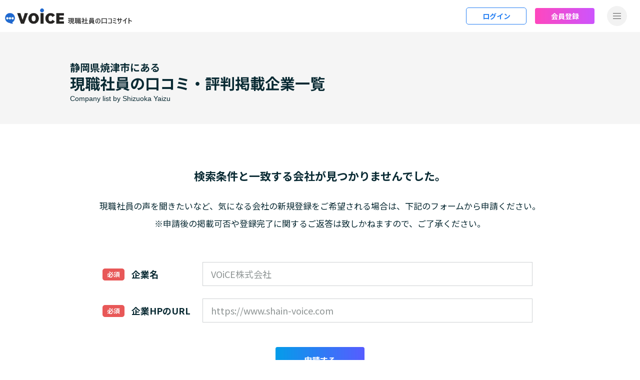

--- FILE ---
content_type: text/html; charset=UTF-8
request_url: https://www.shain-voice.com/shizuoka/yaizu
body_size: 5903
content:
<!DOCTYPE html>
<html lang="ja">

<head prefix="og: https://ogp.me/ns#">
    <meta charset="utf-8">    <meta name="viewport" content="width=device-width, initial-scale=1">
    <meta name="format-detection" content="telephone=no">
    <title>現職社員の声から探す！焼津市で働きやすい会社一覧｜VOiCE | 現職社員の口コミサイト ～VOiCE～</title>
    <link rel="apple-touch-icon" sizes="180x180" href="/apple-touch-icon.png">
    <link rel="icon" type="image/png" sizes="32x32" href="/favicon-32x32.png">
    <link rel="icon" type="image/png" sizes="16x16" href="/favicon-16x16.png">
    <link rel="manifest" href="/site.webmanifest">
    <meta name="description" content="焼津市で働きやすい会社を一覧でご紹介しています。各企業が現職社員に行ったアンケートデータから、働きやすさを可視化。入社してから「思っていたのと違う」と後悔しないよう、現職社員の声から自分らしく働ける会社を見つけてみてください。"><meta name="keywords" content="焼津市 働きやすい会社,働きがいのある会社,企業,転職,就職">    
    <meta property="og:url" content="https://www.shain-voice.com/shizuoka/yaizu" />
    <meta property="og:type" content="website" />
    <meta property="og:locale" content="ja_JP" />
    <meta property="og:description" content="" />
    <meta name="twitter:description" content="" />
    <meta property="og:site_name" content="VOiCE(ボイス)｜現職社員の口コミサイト" />
    <meta property="og:title" content="現職社員の声から探す！焼津市で働きやすい会社一覧｜VOiCE" />
    <meta name="twitter:title" content="現職社員の声から探す！焼津市で働きやすい会社一覧｜VOiCE" />

    
    <link rel="preconnect" href="https://fonts.googleapis.com">
    <link rel="preconnect" href="https://fonts.gstatic.com" crossorigin>
    <link href="https://fonts.googleapis.com/css2?family=Noto+Sans+JP:wght@400;700&display=swap" rel="stylesheet">
        <link rel="stylesheet" href="/css/common.css?1768541694">        <link rel="stylesheet" href="/css/citypref.css?1768541694">        <script src="/js/app.js?1768541694" defer="defer"></script>    <script src="/js/common.js?1768541694" defer="defer"></script>
                            
        <link rel="canonical" href="https://www.shain-voice.com/shizuoka/yaizu" />
            
    <script>
        var baseUrl = '/api/corps';

        var imagePath = 'https://images.shain-voice.com/';
    </script>
            <!-- Google tag (gtag.js) -->
        <script async src="https://www.googletagmanager.com/gtag/js?id=G-YB1RG164Z1"></script>
        <script>
            window.dataLayer = window.dataLayer || [];

            function gtag() {
                dataLayer.push(arguments);
            }
            gtag('js', new Date());

            gtag('config', 'G-YB1RG164Z1');
            gtag('config', 'UA-251877930-1');
        </script>
        <!-- Google Tag Manager -->
        <script>
            (function(w, d, s, l, i) {
                w[l] = w[l] || [];
                w[l].push({
                    'gtm.start': new Date().getTime(),
                    event: 'gtm.js'
                });
                var f = d.getElementsByTagName(s)[0],
                    j = d.createElement(s),
                    dl = l != 'dataLayer' ? '&l=' + l : '';
                j.async = true;
                j.src =
                    'https://www.googletagmanager.com/gtm.js?id=' + i + dl;
                f.parentNode.insertBefore(j, f);
            })(window, document, 'script', 'dataLayer', 'GTM-NLDBP9F');
        </script>
        <!-- End Google Tag Manager -->
        <script>
            // モバイルbfcache保存防止用にページを出る時にモーダルを閉じる
            document.addEventListener("DOMContentLoaded", function() {
                $(window).on('pagehide', () => {
                    if ($('#mainMenuModal').hasClass('show')) { // ToDo: ハンバーガー調整後、id修正
                        let mainMenuModalEl = $('#mainMenuModal') // ToDo: ハンバーガー調整後、id修正
                        let mainMenuModal = bootstrap.Modal.getInstance(mainMenuModalEl)
                        mainMenuModal.hide();
                    }
                });
            });
        </script>
        <!-- MS clarity -->
        <script type="text/javascript">
            (function(c, l, a, r, i, t, y) {
                c[a] = c[a] || function() {
                    (c[a].q = c[a].q || []).push(arguments)
                };
                t = l.createElement(r);
                t.async = 1;
                t.src = "https://www.clarity.ms/tag/" + i;
                y = l.getElementsByTagName(r)[0];
                y.parentNode.insertBefore(t, y);
            })(window, document, "clarity", "script", "rsprggl2n3");
        </script>
    </head>

<body id="body" class="page-area">

            <!-- Google Tag Manager (noscript) -->
        <noscript><iframe src="https://www.googletagmanager.com/ns.html?id=GTM-NLDBP9F"
                height="0" width="0" style="display:none;visibility:hidden"></iframe></noscript>
        <!-- End Google Tag Manager (noscript) -->
    
    
        
<div class="skippy visually-hidden-focusable overflow-hidden">
    <div class="container-fluid">
        <a class="d-inline-flex p-2 m-1" href="#main">メインコンテンツにスキップ</a>
    </div>
</div>
<header class="l-header">
    <div class="sitelogo">
        <a href="/">
            <picture class="img-wrap">

                                <source media="(max-width: 767.98px)" srcset="/img/site_logo_sp.svg" />

                                <source media="(min-width: 768px)" srcset="/img/site_logo_wide.webp" width="409" height="52" />
                <source media="(min-width: 768px)" srcset="/img/site_logo_wide.png" width="409" height="52" />
                <img src="/img/site_logo_wide_pc.svg?1758678392" alt="VOiCE 現職社員の口コミサイト" width="318" height="44">            </picture>
            <span class="visually-hidden">VOiCE 現職社員の口コミサイト</span>
        </a>
    </div>
    <nav class="nav-wrap">
            <a href="/login" class="btn btn-login">ログイン</a>        <a href="/register/email" class="btn btn-register">会員登録</a>        <button class="navbar-toggler btn hamburger-button"
        type="button"
        data-bs-toggle="offcanvas"
        data-bs-target="#offcanvasNavbar"
        aria-controls="offcanvasNavbar">
        <picture>
            <source media="(max-width: 767px)" srcset="/img/icon_hamburger_sp.svg">
            <img src="/img/icon_hamburger_pc.svg?1758678392" alt="メニューを開く" width="40" height="40" loading="lazy" class="hamburger-icon">        </picture>
    </button>

    </button>
    <div class="offcanvas offcanvas-end" tabindex="-1" id="offcanvasNavbar">
        <button type="button" class="btn-close" data-bs-dismiss="offcanvas" aria-label="Close">
            <span class="visually-hidden">メニューを閉じる</span>
        </button>
        <div class="offcanvas-header justify-content-end">
            <a href="/" class="home-link">
                <img src="/img/icon_home.svg?1758678392" alt="トップページへのリンクアイコン" width="21" height="23" loading="lazy">            </a>
        </div>
        <div class="offcanvas-body flex-grow-0 bg-white">
            <form method="get" accept-charset="utf-8" class="company-search-form -nav" action="/corporate">            <div class="company-search-area -nav">
                <label for="CompanySearchNav" class="company-search-label col-form-label input-group">会社名で口コミ・評判を検索</label>
                <div class="company-search-wrap -nav input-group">
                    <input type="text" name="corp_name" placeholder="会社名を入力" class="form-control fw-normal no-zoom" id="CompanySearchNav" aria-describedby="companySearchAddonNav" aria-label="search">                    <button type="submit" class="btn btn-secondary" id="companySearchAddonNav"><span class="visually-hidden">検索</span></button>                </div>
            </div>
            </form>            <ul class="navbar-nav -main d-block">
                <li class="nav-item">
                    <a href="/corporate" class="nav-link">掲載企業一覧</a>                </li>
                <li class="nav-item">
                    <a href="/careertips" class="nav-link">ユーザー向けコンテンツ</a>                </li>
            </ul>
            <ul class="navbar-nav -sub flex-row flex-wrap">
                <li class="nav-item">
                    <a class="nav-link contact" href="/contact/user">お問い合わせ</a>
                </li>
            </ul>
            <ul class="navbar-nav -main d-block">
                <li class="nav-item">
                    <div class='nav-text'>企業向け</div>
                </li>
                <li class="nav-item">
                    <a href="/hrcontents" class="nav-link">企業向けコンテンツ</a>                </li>
            </ul>
            <ul class="navbar-nav -sub flex-row flex-wrap">
                <li class="nav-item">
                    <a class="nav-link to-companies" href="/lp001">掲載希望の企業様へ</a>
                </li>
                <li class="nav-item">
                    <a class="nav-link contact" href="/contact">お問い合わせ（法人）</a>
                </li>
            </ul>
        </div>
        <div class="offcanvas-footer">
            <ul class="navbar-bottom list-unstyled m-0">
                <li>
                    <a href="/policy" class="text-decoration-none">VOiCE運営ポリシー</a>
                </li>
                <li>
                    <a href="/host" class="text-decoration-none">運営会社情報</a>
                </li>
                <li>
                    <a href="https://www.zenken.co.jp/privacypolicy/" target="_blank" class="text-decoration-none">個人情報保護ポリシー</a>
                </li>
                <li>
                    <a href="/terms" class="text-decoration-none">利用規約</a>
                </li>
                <li>
                    <a class="nav-link" href="/sitemap">サイトマップ</a>
                </li>
            </ul>
        </div>
    </div>
</nav>
<script>
    document.addEventListener('DOMContentLoaded', () => {
        // ボタンをフォーカスしてスクロールが動くことを防ぐ
        const offcanvasElement = document.getElementById('offcanvasNavbar');
        const togglerButton = document.querySelector('.navbar-toggler');

        offcanvasElement.addEventListener('hidden.bs.offcanvas', () => {
            togglerButton.focus();
        });

        // 未読バッジ
        const unreadBadgeElement = document.getElementById('globalUnreadBadge');
        const unreadCountElement = document.getElementById('globalUnreadCount');
        if (unreadBadgeElement && unreadCountElement) {
            const fetchUnreadCount = async () => {
                try {
                    const response = await fetch('/api/v1/users/me/messages/unread/count');
                    if (!response.ok) {
                        console.error(`未読が取得できませんでした。: ${response.status}`);
                    }
                    const result = await response.json();
                    const unreadCount = result.data.messagesUnreadCount;
                    if (unreadCount > 0) {
                        unreadBadgeElement.style.display = 'block';
                        unreadCountElement.textContent = unreadCount;
                        unreadCountElement.style.display = 'flex';
                    } else {
                        unreadBadgeElement.style.display = 'none';
                        unreadCountElement.textContent = '0';
                        unreadCountElement.style.display = 'none';
                    }
                } catch (error) {
                    console.error("未読が取得できませんでした。", error);
                    unreadBadgeElement.style.display = 'none';
                }
            };

            fetchUnreadCount();
        }
    });
</script>
</header>

        
        
<main class="main" id="main">
    <div class="main-header">
		<div class="container main-title-area">
			<div class="lower-heading sub-heading">
                				<h1 class="main-title"><small>静岡県焼津市にある</small><br>現職社員の口コミ・評判掲載企業一覧</h1>
				<div class="sub-title">Company list by Shizuoka Yaizu</div>
			</div>
		</div>
	</div>
    <div class="container">
        <div class="company-list-area">
                                <div class="company-apply-form">
        <p class="company-apply-form-title">検索条件と⼀致する会社が⾒つかりませんでした。</p>
        <p class="company-apply-form-text">
            現職社員の声を聞きたいなど、気になる会社の新規登録を<br class="d-block d-md-none"/>ご希望される場合は、下記のフォームから申請ください。<br/>
            ※申請後の掲載可否や登録完了に関する<br class="d-block d-md-none"/>ご返答は致しかねますので、ご了承ください。
        </p>
        
        <form method="post" accept-charset="utf-8" id="addCorporateRequestForm" action="/shizuoka/yaizu"><div style="display:none;"><input type="hidden" name="_csrfToken" autocomplete="off" value="yhYkQdfW89hJkYsgZktYpSDBq/r+DQe0gczDoXHJEfvzpQHD2OQ5xFSlv4mwWa8ZjLTsQbg37VNuAO9heLBv1LX9VFx4ZwM8FPHNmZxsMIC0/fqXRv5wmJKUZfru0wz3NZTc6NVqmC24jdQnjFTbYA=="></div>        <div class="input-box">
            <label for="name" class="input-label u-fw-b required">企業名</label>
            <div class="input-area--single">
                <input type="text" name="name" id="name" required="required" class="form-control no-zoom" placeholder="VOiCE株式会社" maxlength="100">                                    <div class="validation-text">
                                            </div>
                            </div>
        </div>
        <div class="input-box">
            <label for="url" class="input-label required u-fw-b">企業HPのURL</label>
            <div class="input-area--single">
                <input type="text" name="url" id="url" required="required" class="form-control" placeholder="https://www.shain-voice.com" maxlength="255">                                    <div class="validation-text">
                                            </div>
                            </div>
        </div>
        <button class="btn btn-company-apply btn-size--l my-5" type="submit" name="mode-corp-request" value="do">申請する</button>
        </form>    </div>
                                    </div>
    </div>
</main>
<script>
    if ( window.history.replaceState ) {
        window.history.replaceState( null, null, window.location.href );
    }
</script>
<div class="footer-link-area container">
    <div class="footer-link-box">
        <div class="footer-link-catch">
            <div class="footer-link-catch__text1">企業担当者様へ</div>
            <div class="footer-link-catch__text2">
                <img src="/img/footer_catch.svg" alt=""><span>の発信で、</span>
            </div>
            <div class="footer-link-catch__text3">求職者から選ばれる企業になりませんか。</div>
        </div>
        <a class="btn" href="/contact/">お問い合わせ</a>
    </div>
</div>            <div class="breadcrumbs-wrap container">
                <nav aria-label="breadcrumb"><ol class="breadcrumb" itemscope="" itemtype="https://schema.org/BreadcrumbList"><li class="breadcrumb-item" itemprop="itemListElement" itemscope="" itemtype="https://schema.org/ListItem"><a itemprop="item" href="/"><span itemprop="name">現職社員の口コミサイト「VOiCE(ボイス)」</span></a><meta itemprop="position" content="1"></li><li class="breadcrumb-item active" aria-current="page" itemprop="itemListElement" itemscope="" itemtype="https://schema.org/ListItem"><span itemprop="name">静岡県焼津市の掲載企業一覧</span><meta itemprop="position" content="2"></li></ol></nav>    </div>

<!-- ページトップボタン -->
<div class="p-fixBtnWrap">
    <a href="#body" id="pagetop" class="c-fixBtn" data-onclick="pageTop" aria-label="ページトップボタン" data-has-text="">
        <img src="/img/pagetop_icon.svg?1758678392" alt="ページトップボタン" width="40" height="40" class="pagetop-icon" loading="lazy">    </a>
</div>

<footer id="js-footer" class='l-footer'>
    <div class="container">
        <div class="footer-upper row">
            <picture class="logo-wrap col">
                <source media="(max-width: 767px)" srcset="/img/site_logo02.svg" width="274" height="101" class="logo" />
                <img src="/img/site_logo02.svg?1758678392" alt="現職社員の口コミサイト VOiCE" width="167" height="63" class="logo" loading="lazy">            </picture>
            <ul class="footer-list list-unstyled col d-md-flex">
                <li class="footer-list-item"><a href="/policy">VOiCE運営ポリシー</a></li>
                <li class="footer-list-item"><a href="/host">運営会社情報</a></li>
                <li class="footer-list-item"><a href="/terms">利用規約</a></li>
                <li class="footer-list-item"><a href="https://www.zenken.co.jp/privacypolicy/" target="_blank">個人情報保護ポリシー</a></li>
                <li class="footer-list-item"><a href="/sitemap">サイトマップ</a></li>
            </ul>
        </div>
        <div class="footer-bottom row">
            <p class="col-12 col-md">Copyright(C) ZENKEN CORPORATION</p>
        </div>
    </div>
</footer>

<script type="text/javascript">
    (function(w, d, s) {
        var f = d.getElementsByTagName(s)[0],
            j = d.createElement(s);
        j.async = true;
        j.src = 'https://dmp.im-apps.net/js/1020546/0001/itm.js';
        f.parentNode.insertBefore(j, f);
    })(window, document, 'script');

    document.addEventListener('DOMContentLoaded', () => {
    const fixBtn = document.querySelector('.c-fixBtn');
    const footer  = document.getElementById('js-footer');
    // スクロール量の閾値
    const showThreshold = 200;

    window.addEventListener('scroll', () => {
        if (window.scrollY > showThreshold) {
        fixBtn.classList.add('is-show');
        } else {
        fixBtn.classList.remove('is-show');
        }
    });

    // Footer が見えたら fade-out／見えなくなったら復活
    if (window.IntersectionObserver && footer) {
      const io = new IntersectionObserver(entries => {
        entries.forEach(entry => {
          if (entry.isIntersecting) {
            fixBtn.classList.add('fade-out');
          } else {
            fixBtn.classList.remove('fade-out');
          }
        });
      }, {
        root: null,       // ビューポート
        threshold: 0,     // 1pxでも見えたら
      });
      io.observe(footer);
    }
    });
</script>
        
</body>

</html>


--- FILE ---
content_type: text/css
request_url: https://www.shain-voice.com/css/citypref.css?1768541694
body_size: 3421
content:
@-webkit-keyframes fadeIn{to{opacity:1}}@keyframes fadeIn{to{opacity:1}}@-webkit-keyframes fadeInToUp{to{opacity:1;-webkit-transform:translateY(0);transform:translateY(0)}}@keyframes fadeInToUp{to{opacity:1;-webkit-transform:translateY(0);transform:translateY(0)}}:root{scroll-behavior:auto}html{scroll-padding-top:75px}@media(min-width: 1200px){html{scroll-padding-top:140px}}body{position:relative;color:#092a33;word-break:break-all}p{font-size:16px;line-height:2.1}@media(max-width: 767.98px){p{line-height:1.6}}a{color:inherit}a:hover{opacity:.6;-webkit-transition:.2s;transition:.2s}img{max-width:100%;height:auto;image-rendering:-webkit-optimize-contrast}.footer-link-area{margin:100px auto;margin-bottom:76px;max-width:790px}@media(min-width: 1200px){.footer-link-area{padding-top:50px}}.footer-link-area .footer-link-box{display:-webkit-box;display:-ms-flexbox;display:flex;-webkit-box-pack:justify;-ms-flex-pack:justify;justify-content:space-between;-webkit-box-align:center;-ms-flex-align:center;align-items:center;padding:35px 15px;border-radius:5px;position:relative;z-index:0;background:url(/img/footer_application.webp) no-repeat 0/cover}@media(max-width: 767.98px){.footer-link-area .footer-link-box{-webkit-box-orient:vertical;-webkit-box-direction:normal;-ms-flex-direction:column;flex-direction:column;-webkit-box-align:start;-ms-flex-align:start;align-items:flex-start}}@media(min-width: 1200px){.footer-link-area .footer-link-box{width:100%;padding:35px 80px}}.footer-link-area .footer-link-box:before{background:#2d4e5e;position:absolute;content:"";width:100%;height:100%;opacity:.77;border-radius:5px;top:0;left:0;right:0;bottom:0}.footer-link-area .footer-link-box .footer-link-catch{color:#fff;font-size:12px;z-index:1}@media(min-width: 1200px){.footer-link-area .footer-link-box .footer-link-catch{font-size:15px}}.footer-link-area .footer-link-box .footer-link-catch .footer-link-catch__text2{margin:.5rem 0 .5rem 1rem}@media(min-width: 1200px){.footer-link-area .footer-link-box .footer-link-catch .footer-link-catch__text2{margin:.5rem 0 .5rem 1rem}}.footer-link-area .footer-link-box .footer-link-catch .footer-link-catch__text2 img{margin-right:.5rem;height:30px;width:auto}.footer-link-area .footer-link-box .footer-link-catch .footer-link-catch__text3{margin:0 0 0 50px}@media(min-width: 1200px){.footer-link-area .footer-link-box .footer-link-catch .footer-link-catch__text3{margin:0 0 0 100px}}.footer-link-area .footer-link-box a{width:150px;height:40px;font-size:14px;display:-webkit-box;display:-ms-flexbox;display:flex;-webkit-box-pack:start;-ms-flex-pack:start;justify-content:flex-start;-webkit-box-align:center;-ms-flex-align:center;align-items:center;color:#fff;background:rgba(0,0,0,0) -webkit-gradient(linear, left top, right top, from(#fe47bd), to(#cc54fd)) 0% 0% no-repeat padding-box;background:rgba(0,0,0,0) -webkit-linear-gradient(left, #fe47bd 0%, #cc54fd 100%) 0% 0% no-repeat padding-box;background:rgba(0,0,0,0) linear-gradient(90deg, #fe47bd 0%, #cc54fd 100%) 0% 0% no-repeat padding-box;border-radius:5px;padding:0 20px;position:relative;z-index:1}@media(max-width: 767.98px){.footer-link-area .footer-link-box a{margin:20px 0 0;-ms-flex-item-align:end;align-self:flex-end}}.footer-link-area .footer-link-box a::after{content:"";background:url(/img/footer_arrow_right.svg) no-repeat 0/contain;position:absolute;display:block;width:18px;height:12px;right:20px;top:0;bottom:0;margin:auto 0}.footer-link-area .footer-link-box a:hover,.footer-link-area .footer-link-box a:focus{border-color:rgba(0,0,0,0);-webkit-filter:brightness(110%);filter:brightness(110%)}.btn{position:relative}.btn.btn-size--l{display:block;margin-right:auto;margin-left:auto;padding-top:15px;padding-bottom:15px;max-width:270px;width:100%;font-weight:bold;z-index:5}@media(min-width: 1200px){.btn.btn-size--l{padding-top:15px;padding-bottom:15px;max-width:50%;font-size:16px;line-height:1.4}}.btn.btn-size--xl{display:block;margin-right:auto;margin-left:auto;padding-top:15px;padding-bottom:15px;max-width:270px;width:100%;font-weight:bold}@media(min-width: 1200px){.btn.btn-size--xl{max-width:410px;font-size:16px;line-height:1.4}}.btn.btn-size--sm{display:block;margin-left:auto;padding-top:8px;padding-bottom:8px;max-width:225px;font-weight:bold;padding-right:30px}@media(min-width: 1200px){.btn.btn-size--sm{padding-right:60px;max-width:350px}}.btn[target=_blank].btn-size--l,.btn[target=_blank].btn-size--xl{padding-right:30px}@media(min-width: 1200px){.btn[target=_blank].btn-size--l,.btn[target=_blank].btn-size--xl{padding-right:50px;padding-left:50px}}.btn[target=_blank]::after{position:absolute;top:0;bottom:0;right:15px;width:10px;height:10px;margin:auto;background:url(/img/outbound.svg) no-repeat 0/cover;content:""}@media(min-width: 1200px){.btn[target=_blank]::after{right:30px;width:20px;height:20px}}.btn.btn-gradation{color:#fff;font-size:13px;font-weight:bold;text-align:center;border:none;-webkit-transition:.2s;transition:.2s;background:rgba(0,0,0,0) -webkit-gradient(linear, left top, right top, from(#029fe9), to(#555dfe)) 0% 0% no-repeat padding-box;background:rgba(0,0,0,0) -webkit-linear-gradient(left, #029fe9 0%, #555dfe 100%) 0% 0% no-repeat padding-box;background:rgba(0,0,0,0) linear-gradient(90deg, #029fe9 0%, #555dfe 100%) 0% 0% no-repeat padding-box}@media(max-width: 767.98px){.btn.btn-gradation{border-radius:2.5px}}@media(min-width: 768px){.btn.btn-gradation{border-radius:5px}}.btn.btn-gradation:hover{color:#fff;opacity:.6;border:none}.btn.btn-gradation:active,.btn.btn-gradation:focus{color:#fff}.btn.btn-text-copy{background-color:#515ffd;border:none;padding:10px}.btn.btn-text-copy:hover{color:#fff;opacity:.6;-webkit-transition:.2s;transition:.2s}.btn.btn-text-copy:active,.btn.btn-text-copy:focus{color:#fff}.text-copy-tooltip-container{position:relative;display:inline-block}.text-copy-tooltip{visibility:hidden;opacity:0;width:180px;background-color:#555;color:#fff;text-align:center;border-radius:6px;padding:8px;position:absolute;z-index:1;top:115%;left:80%;margin-left:-90px;-webkit-transition:opacity .3s ease;transition:opacity .3s ease}@media(min-width: 768px){.text-copy-tooltip{left:97%}}.text-copy-tooltip.show{visibility:visible;opacity:1}.btn.btn-primary,.btn.btn-primary:hover,.btn.btn-primary:active,.btn.btn-dark,.btn.btn-dark:hover,.btn.btn-dark:active{color:#fff}nav.company-pagination{border-top:solid 1px #8c9292;margin:2rem auto;padding:1rem 0;text-align:center}nav.company-pagination ul{list-style:none;padding:0;margin:0;display:-webkit-box;display:-ms-flexbox;display:flex;-webkit-box-align:center;-ms-flex-align:center;align-items:center;-webkit-box-pack:center;-ms-flex-pack:center;justify-content:center}nav.company-pagination ul li{display:inline-block}nav.company-pagination ul li.previous,nav.company-pagination ul li.next{color:#1f69d2}nav.company-pagination ul li a{font-size:12px;margin:0 .6rem;text-decoration:none}@media(min-width: 992px){nav.company-pagination ul li a{font-size:15px}}nav.company-pagination .active{color:#fff}nav.company-pagination .active a{position:relative;background-color:#049ce9;border-radius:50%;width:28px;height:28px;display:-webkit-box;display:-ms-flexbox;display:flex;-webkit-box-pack:center;-ms-flex-pack:center;justify-content:center;-webkit-box-align:center;-ms-flex-align:center;align-items:center;margin:0}@media(min-width: 992px){nav.company-pagination .active a{width:32px;height:32px}}nav.company-pagination .active a:hover{color:#fff;opacity:.7}.company-apply-form{padding-bottom:65px}@media(min-width: 768px){.company-apply-form{padding-bottom:130px}}.company-apply-form .company-apply-form-title{font-weight:bold;font-size:14px;margin-bottom:20px;text-align:center}@media(min-width: 768px){.company-apply-form .company-apply-form-title{font-size:22px}}.company-apply-form .company-apply-form-text{font-size:12px;margin-bottom:20px;text-align:center}@media(min-width: 768px){.company-apply-form .company-apply-form-text{font-size:17px;margin-bottom:60px}}.company-apply-form .input-box{margin-bottom:15px;padding:0 12px}@media(min-width: 768px){.company-apply-form .input-box{margin:0 auto 25px;max-width:850px;display:-webkit-box;display:-ms-flexbox;display:flex;-webkit-box-align:center;-ms-flex-align:center;align-items:center;padding:0}}.company-apply-form .input-box .input-label{position:relative;padding-left:48px;padding-bottom:13px;font-size:15px;font-weight:bold}@media(min-width: 768px){.company-apply-form .input-box .input-label{font-size:18px;font-weight:bold;padding-bottom:0;-webkit-box-flex:0;-ms-flex:0 0 190px;flex:0 0 190px}}.company-apply-form .input-box .input-label::before{content:"必須";position:absolute;font-size:10px;top:2px;height:20px;left:0;margin:auto 0;color:#fff;background-color:#e85858;text-align:center;padding:3px 9px;border-radius:5px;display:-webkit-box;display:-ms-flexbox;display:flex;-webkit-box-pack:center;-ms-flex-pack:center;justify-content:center;-webkit-box-align:center;-ms-flex-align:center;align-items:center}@media(min-width: 768px){.company-apply-form .input-box .input-label::before{left:-10px;font-size:13px;height:24px;padding:3px 9px}}.company-apply-form .input-box .input-area--single{width:100%}.company-apply-form .input-box .form-control{border-radius:0;border:1px solid #ced1d3;font-size:15px}@media(min-width: 768px){.company-apply-form .input-box .form-control{font-size:18px;padding:.6rem 1rem}}.company-apply-form .input-box .form-control::-webkit-input-placeholder{color:#8c9292}.company-apply-form .input-box .form-control::-moz-placeholder{color:#8c9292}.company-apply-form .input-box .form-control:-ms-input-placeholder{color:#8c9292}.company-apply-form .input-box .form-control::-ms-input-placeholder{color:#8c9292}.company-apply-form .input-box .form-control::placeholder{color:#8c9292}.company-apply-form .btn-company-apply{background:rgba(0,0,0,0) -webkit-gradient(linear, right top, left top, from(#565CFF), to(#049CE9)) 0% 0% no-repeat padding-box;background:rgba(0,0,0,0) -webkit-linear-gradient(right, #565CFF 0%, #049CE9 100%) 0% 0% no-repeat padding-box;background:rgba(0,0,0,0) linear-gradient(270deg, #565CFF 0%, #049CE9 100%) 0% 0% no-repeat padding-box;border-radius:5px;color:#fff;max-width:180px}@media(max-width: 767.98px){.company-apply-form .btn-company-apply{font-size:13px}}.area-accordion{background-color:#fff;padding:40px 20px;margin:10px auto 30px;border-radius:8px;font-size:12px;border:solid 1px #ccc}@media(min-width: 992px){.area-accordion{font-size:14px;padding:40px}}.area-accordion .line-title{background:none;border-radius:10px;font-size:17.5px;padding:0 0 0 20px;margin:0 0 40px;position:relative;font-weight:bold;line-height:1.4}@media(min-width: 992px){.area-accordion .line-title{font-size:18px;padding:0 0 0 20px;line-height:1.2}}.area-accordion .line-title::before{content:"";display:block;height:26px;width:6px;border-radius:8px;position:absolute;top:1px;left:0;background:#2881f3}@media(min-width: 992px){.area-accordion .line-title::before{height:31px}}.area-accordion .city-list{display:-webkit-box;display:-ms-flexbox;display:flex;list-style:none;-ms-flex-wrap:wrap;flex-wrap:wrap;margin-bottom:0;gap:5px;padding-left:0}.area-accordion .city-list li{width:calc(25% - 4px);margin:0 0 1rem;text-align:center}.area-accordion .city-list li a:hover{color:#1f69d2;text-decoration:none}.area-accordion .btn-container{text-align:center;margin:20px 0 0}@media(min-width: 768px){.area-accordion .btn-container{margin:30px 0 0}}.area-accordion .btn-container .btn-more{margin:0 auto}@media(max-width: 767.98px){.area-accordion .btn-container .btn-more{padding:10px 40px;font-size:13px}}.area-accordion .btn-container .btn-more{position:relative;display:block;margin:0 auto;padding:15px 40px;width:70%;font-weight:bold}.area-accordion .btn-container .btn-more.collapsed::before{content:"";width:1px;height:11px;display:block;background:#fff;position:absolute;right:30px;margin:auto;bottom:0;top:0}.area-accordion .btn-container .btn-more.collapsed:hover{opacity:.7}.area-accordion .btn-container .btn-more::after{content:"";width:11px;height:1px;display:block;background:#fff;position:absolute;right:25px;margin:auto;bottom:0;top:0}.area-accordion .area-img-card{border:none;text-align:center;background-color:#fff;padding:0;border-radius:10px;text-decoration:none;color:#272524;font-size:15px;position:relative;aspect-ratio:1/1;margin:0 0 1rem}.area-accordion .area-img-card .area-img-card-img{width:100%;height:100%;top:0;left:0;border-radius:10px;-o-object-fit:cover;object-fit:cover}.area-accordion .area-img-card .area-img-card-text{position:absolute;background:rgba(242,253,255,.93);border-radius:8px;font-size:12px;font-weight:bold;line-height:1.3;display:-webkit-box;display:-ms-flexbox;display:flex;-webkit-box-align:center;-ms-flex-align:center;align-items:center;-webkit-box-pack:center;-ms-flex-pack:center;justify-content:center;width:calc(100% - 26px);height:calc(100% - 26px);top:13px;left:13px;-webkit-transition:all .3s ease-in-out;transition:all .3s ease-in-out}@media(min-width: 576px){.area-accordion .area-img-card .area-img-card-text{font-size:14px}}@media(min-width: 768px){.area-accordion .area-img-card .area-img-card-text{font-size:15px;width:calc(100% - 40px);height:calc(100% - 40px);top:20px;left:20px}}.page-area .container{max-width:min(94%,1000px) !important;padding:0px !important}.page-area .lower-heading.sub-heading .main-title small{font-size:20px}.page-area .company-list-area .company-list{display:-webkit-box;display:-ms-flexbox;display:flex;-ms-flex-wrap:wrap;flex-wrap:wrap;gap:30px;margin-bottom:23px}@media(min-width: 768px){.page-area .company-list-area .company-list{margin-bottom:30px}}.page-area .company-list-area .company-box{width:100%;margin-top:0;border-radius:16px}@media(min-width: 992px){.page-area .company-list-area .company-box{width:calc(50% - 15px)}}.page-area .company-list-area .company-box .corp-img img{max-height:50px;-o-object-fit:contain;object-fit:contain}.page-area .company-list-area .company-box .card{border:1px solid #d9d9d9;border-radius:16px;height:100%;padding:21px 12px 22px}@media(min-width: 768px){.page-area .company-list-area .company-box .card{padding:30px 45px 39px}}.page-area .company-list-area .company-box .card .card-body{margin-bottom:0px}.page-area .company-list-area .company-box .card-title{margin-bottom:16px}@media(min-width: 768px){.page-area .company-list-area .company-box .card-title{margin-bottom:10px}}.page-area .company-list-area .company-box .card-title b{color:#303030;font-size:18px}@media(min-width: 768px){.page-area .company-list-area .company-box .card-title b{font-size:20px;margin:0 7px 0 0}}.page-area .company-list-area .company-box .card-title span{color:#2881f3;font-size:16px}@media(min-width: 768px){.page-area .company-list-area .company-box .card-title span{font-size:14px;margin:5px 0 0 0}}.page-area .company-list-area .company-box .card-attribute{display:-webkit-box;display:-ms-flexbox;display:flex;-webkit-box-align:baseline;-ms-flex-align:baseline;align-items:baseline;-webkit-box-pack:end;-ms-flex-pack:end;justify-content:flex-end;-webkit-column-gap:28px;-moz-column-gap:28px;column-gap:28px;padding-right:7px;-ms-flex-wrap:wrap;flex-wrap:wrap}.page-area .company-list-area .company-box .card-attribute p{color:#303030;display:-webkit-box;display:-ms-flexbox;display:flex;font-size:12px;padding-left:28px;-webkit-column-gap:10px;-moz-column-gap:10px;column-gap:10px}@media(min-width: 768px){.page-area .company-list-area .company-box .card-attribute p{font-size:12px;padding-left:24px;-webkit-box-align:baseline;-ms-flex-align:baseline;align-items:baseline;-webkit-column-gap:4px;-moz-column-gap:4px;column-gap:4px}}.page-area .company-list-area .company-box .card-attribute p b{font-weight:bold}@media(max-width: 767.98px){.page-area .company-list-area .company-box .card-attribute p+p{margin-top:3px}}.page-area .company-list-area .company-box .card-attribute .industry{margin-top:0px;margin-bottom:0px;background:url(/img/top/icon_industry.svg) no-repeat left 11px top 3px/auto 15px}@media(min-width: 768px){.page-area .company-list-area .company-box .card-attribute .industry{background-position:left 2px bottom 3px;background-size:auto 18px}}@media(max-width: 767.98px){.page-area .company-list-area .company-box .card-attribute .industry b{max-width:calc(100% - 34px)}}@media(min-width: 768px){.page-area .company-list-area .company-box .card-attribute .industry b{font-size:12px}}.page-area .company-list-area .company-box .card-attribute .survey{margin-top:0px;margin-bottom:0px;background:url(/img/top/icon_survey.svg) no-repeat left 10px top 4px/auto 14px}@media(max-width: 767.98px){.page-area .company-list-area .company-box .card-attribute .survey{-webkit-box-align:center;-ms-flex-align:center;align-items:center}}@media(min-width: 768px){.page-area .company-list-area .company-box .card-attribute .survey{background-position:left 2px bottom 6px;background-size:auto 17px}}@media(min-width: 768px){.page-area .company-list-area .company-box .card-attribute .survey span{font-size:11px}}@media(max-width: 767.98px){.page-area .company-list-area .company-box .card-attribute .survey b{font-size:14px}}@media(min-width: 768px){.page-area .company-list-area .company-box .card-attribute .survey b{font-size:16px}}.page-area .company-list-area .company-box .btn{font-size:12px;padding:15px 30px;min-height:45px}@media(min-width: 768px){.page-area .company-list-area .company-box .btn{font-size:14px;min-width:232px;padding:16px 24px 16px 27px}}.page-area .company-list-area .company-box .area-tag{border-radius:3px;background:#e4e4e4;color:#707070;text-align:center;font-weight:bold;font-size:10px;padding:3px 8px;min-width:70px}@media(min-width: 768px){.page-area .company-list-area .company-box .area-tag{font-size:14px;padding:6px 10px;min-width:100px}}.page-area .company-list-area .company-box .business,.page-area .company-list-area .company-box .address{margin:20px 0 20px}.page-area .company-list-area .company-box .business dt,.page-area .company-list-area .company-box .address dt{font-size:14px}.page-area .company-list-area .company-box .business dd,.page-area .company-list-area .company-box .address dd{font-size:13px}.page-area .company-list-area .company-pagination{border-top:none;margin-top:0px}@media(min-width: 1200px){.page-area .company-list-area .company-pagination{margin-bottom:80px}}


--- FILE ---
content_type: image/svg+xml
request_url: https://www.shain-voice.com/img/footer_arrow_right.svg
body_size: 325
content:
<svg xmlns="http://www.w3.org/2000/svg" width="14.95" height="9.94" viewBox="0 0 14.95 9.94">
  <g id="グループ_3599" data-name="グループ 3599" transform="translate(0.75 1.061)">
    <path id="パス_276" data-name="パス 276" d="M0,5.529V0H5.528" transform="translate(13.139 3.909) rotate(135)" fill="none" stroke="#fff" stroke-linecap="round" stroke-linejoin="round" stroke-width="1.5"/>
    <line id="線_51" data-name="線 51" x1="8.299" transform="translate(0 3.909)" fill="none" stroke="#fff" stroke-linecap="round" stroke-width="1.5"/>
  </g>
</svg>


--- FILE ---
content_type: image/svg+xml
request_url: https://www.shain-voice.com/img/footer_catch.svg
body_size: 11558
content:
<svg xmlns="http://www.w3.org/2000/svg" xmlns:xlink="http://www.w3.org/1999/xlink" width="189" height="30.917" viewBox="0 0 189 30.917">
  <defs>
    <linearGradient id="linear-gradient" x1="-0.017" y1="0.5" x2="1.01" y2="0.5" gradientUnits="objectBoundingBox">
      <stop offset="0" stop-color="#565cff"/>
      <stop offset="1" stop-color="#049ce9"/>
    </linearGradient>
  </defs>
  <g id="グループ_3608" data-name="グループ 3608" transform="translate(-387.44 -1943.293)">
    <g id="グループ_3598" data-name="グループ 3598" transform="translate(388.581 1943.543)">
      <path id="パス_4478" data-name="パス 4478" d="M14.974,7.176c.177.2.235.5.406.685s.357.392.533.571c.189.194.424.33.605.5.2.187.4.351.587.514.208.178.328.446.525.593.221.166.461.288.668.414a4.6,4.6,0,0,0,.753.221c.23.091.362.343.544.427.236.11.466.138.621.234.3.185.46.336.46.453,0,.25,0,.46-.085.544a1.016,1.016,0,0,1-.6.118c-.279,0-.474,0-.558,0a.2.2,0,0,1-.172-.182c0-.058-.228-.179-.715-.465-.213-.124-.491-.239-.8-.417-.2-.108-.3-.394-.514-.547-.187-.132-.456-.177-.657-.343-.18-.147-.415-.255-.606-.429-.174-.158-.277-.406-.459-.587s-.33-.35-.5-.535-.3-.383-.469-.573-.417-.281-.583-.473-.359-.346-.529-.527-.315-.386-.493-.56-.268-.445-.453-.612-.47-.221-.662-.379-.362-.344-.562-.493-.445-.231-.65-.371-.413-.271-.625-.4-.412-.273-.63-.4-.409-.341-.632-.453c-.142.221-.264.475-.4.688s-.335.4-.475.614-.26.453-.4.662-.335.406-.479.615-.288.437-.433.644-.3.424-.449.627S5.809,8,5.658,8.2s-.291.435-.446.633-.353.387-.511.579-.317.418-.48.605-.281.455-.45.633c-.186.194-.4.345-.578.512s-.439.259-.606.416c-.19.179-.377.335-.545.488-.2.179-.308.418-.472.562-.211.182-.465.252-.624.378-.283.223-.413.475-.526.515-.362.139-.493.056-.381-.138.034-.068.223-.267.528-.628.147-.175.343-.367.554-.609.161-.186.344-.389.544-.613.171-.192.364-.391.562-.612.177-.2.3-.459.5-.676.171-.2.3-.428.468-.628s.343-.388.509-.59.459-.3.622-.5.291-.434.449-.643.213-.491.368-.7.337-.4.489-.612.343-.4.49-.612.219-.48.362-.7.286-.434.425-.656.243-.466.379-.692c.156-.255.4-.435.542-.663.157-.26.248-.535.381-.76.16-.269.3-.516.427-.737.165-.287.426-.464.537-.668a1.291,1.291,0,0,0,.164-.8A.24.24,0,0,1,9.567.038c.083,0,.167-.038.25-.038A1.446,1.446,0,0,1,10.3.215c.25.139.267.465.016.967-.252.472-.2.353-.389.711-.139.261-.122.155-.362.467-.1.132-.224.306-.373.488.243.118.514.2.75.331s.429.331.659.469.435.311.659.459.506.209.723.368.443.308.651.477.32.451.521.63.523.225.714.414.323.437.506.636.429.338.6.545M7.735,23.935c-.058-.057.156-.339.435-.734.125-.177.289-.381.487-.623.131-.172.226-.417.4-.648.137-.185.278-.4.443-.617.142-.191.4-.317.561-.535.143-.194.266-.42.424-.634.145-.2.172-.492.33-.705s.442-.3.6-.512.233-.456.39-.669.28-.414.417-.6c.15-.208.224-.454.357-.641.152-.214.334-.386.462-.573.15-.221.287-.421.405-.605.152-.236.284-.436.383-.614a2.323,2.323,0,0,0,.3-.61c-.256.041-.481.123-.726.164s-.539-.1-.784-.056-.485.216-.728.261c-.258.047-.493.168-.736.215s-.526,0-.766.047c-.258.055-.51.1-.748.154-.258.062-.516.08-.751.142-.258.068-.469.257-.7.326-.257.078-.481.192-.7.272-.257.092-.5.147-.708.243-.292.126-.612.115-.851.217-.309.132-.517.376-.738.464a2.187,2.187,0,0,1-.83.21.456.456,0,0,1-.428-.39.929.929,0,0,1,.365-.791,3.848,3.848,0,0,1,.868-.45c.255-.105.6-.109.937-.222.22-.081.457-.206.738-.294.233-.074.5-.092.777-.172.238-.069.483-.174.752-.248.245-.068.514-.089.784-.161.247-.066.5-.147.77-.217s.5-.127.728-.186c.257-.065.49-.166.719-.222.26-.062.5-.148.722-.2.269-.06.522-.077.741-.12.287-.055.525-.12.726-.144a3.113,3.113,0,0,1,.844-.075,1.731,1.731,0,0,1,.755.405.975.975,0,0,1,.169.781,2.154,2.154,0,0,1-.219.761,3.757,3.757,0,0,1-.28.721c-.123.192-.358.344-.527.577-.139.193-.182.483-.353.7-.148.192-.36.354-.532.566-.156.192-.343.375-.517.583-.16.191-.346.376-.523.582-.182.223-.365.439-.541.65s-.377.429-.557.639-.31.489-.493.7-.338.467-.523.67-.4.417-.583.617-.515.3-.7.5c-.2.21-.37.435-.56.626-.361.333-.59.567-.673.483m3.926-11.744c-.138.19-.412.124-.685.021a2.4,2.4,0,0,1-.571-.347c-.182-.148-.4-.238-.58-.379s-.372-.282-.546-.418c-.189-.15-.29-.4-.46-.528-.2-.146-.377-.248-.507-.37-.219-.2-.472-.286-.525-.408-.083-.194.11-.313.361-.4a1,1,0,0,1,.942.282c.2.149.414.277.612.41a6.9,6.9,0,0,0,.668.309c.418.252.551.369.606.258a.525.525,0,0,1,.37-.215c.2-.027.4.2.539.594a1.76,1.76,0,0,1-.224,1.188" transform="translate(0 0)" fill="#fff" stroke="#fff" stroke-width="0.5"/>
      <path id="パス_4480" data-name="パス 4480" d="M9.224,17.516c-.271,0-.54-.015-.81-.023s-.548.079-.816.063-.539-.089-.806-.115-.548-.021-.813-.058-.54-.091-.8-.141-.539-.1-.8-.167-.492-.267-.744-.348-.58-.013-.822-.115a7.2,7.2,0,0,1-.737-.367,5.5,5.5,0,0,1-.655-.5,4.38,4.38,0,0,1-.63-.525,3.562,3.562,0,0,1-.469-.681,3.37,3.37,0,0,1-.3-.772,3.971,3.971,0,0,1,.025-.825A3.228,3.228,0,0,1,.18,11.892a.412.412,0,0,1,.485-.316c.223.027.5.132.444.467-.029.2-.205.484-.205.651a2.71,2.71,0,0,0,.105.769,2.492,2.492,0,0,0,.4.659,2.932,2.932,0,0,0,.517.549c.186.159.324.416.555.549a6.158,6.158,0,0,0,.713.309c.227.093.518.033.77.11s.438.309.693.367.512.022.769.066.5.057.759.089.509-.029.767-.007.5.088.759.1.506.024.762.03.511.016.768.014.511-.011.768-.019a.5.5,0,0,1,.468.421c.019.223-.17.236-.158.459,0,.027.129.022.129.049a.455.455,0,0,1-.414.427c-.4-.019-.4-.121-.8-.121M5.789,5.763A.347.347,0,0,1,5.822,5.2c.264-.236.2-.311.462-.547s.3-.2.563-.436.351-.16.493-.487c-.26-.145-.473-.224-.7-.347-.254-.139-.492-.263-.725-.389s-.412-.371-.66-.5c-.226-.121-.547-.089-.805-.225-.222-.116-.457-.247-.717-.383-.225-.118-.442-.29-.705-.427-.227-.119-.5-.2-.758-.341A.594.594,0,0,1,1.959.368.628.628,0,0,1,2.45,0c.083,0,.159.143.27.2.249.12.482.228.7.335.249.122.476.243.689.348.249.124.536.12.747.225.249.126.406.377.618.485.239.124.459.244.676.358s.476.175.7.3c.212.114.438.223.68.353.208.112.368.349.614.481.305.168.456.276.456.666,0,.224.037.487-.158.654-.231.185-.566.222-.78.388-.244.188-.422.427-.629.581-.269.2-.491.383-.673.509a.433.433,0,0,1-.572-.115" transform="translate(29.302 4.753)" fill="#fff" stroke="#fff" stroke-width="0.5"/>
      <path id="パス_4482" data-name="パス 4482" d="M9.286,17.621c-.271,0-.545-.021-.814-.029s-.546.008-.815-.009-.543-.068-.81-.093-.528-.179-.793-.216-.565.06-.827.011-.533-.143-.791-.206-.523-.176-.774-.258-.51-.2-.752-.3a7.156,7.156,0,0,1-.7-.416c-.244-.137-.565-.149-.772-.311a4.2,4.2,0,0,1-.506-.649,3.387,3.387,0,0,1-.479-.647,3.264,3.264,0,0,1-.364-.737A3.735,3.735,0,0,1,0,12.935a3.458,3.458,0,0,1,.134-1.1c.083-.223.308-.259.587-.232.223.029.369.068.313.4a6.181,6.181,0,0,0-.067.672,2.56,2.56,0,0,0,.205.738,2.4,2.4,0,0,0,.282.7,2.938,2.938,0,0,0,.537.533,4.071,4.071,0,0,0,.614.439,5.84,5.84,0,0,0,.686.326,7.53,7.53,0,0,0,.678.38c.236.071.528-.035.784.023s.487.11.744.153.489.13.747.161.505.007.762.027.505.035.763.048.505,0,.762.009.509.124.767.122.512-.011.768-.019c.222,0,.337.154.365.377s.148.215.16.438c0,.027-.15.034-.15.062,0,.223-.159.288-.354.288a3.71,3.71,0,0,1-.8.135M5.762,5.828A.524.524,0,0,1,5.81,5.1c.265-.235.245-.257.51-.493s.284-.215.549-.453.481-.075.623-.4c-.26-.145-.59-.215-.814-.338-.253-.139-.472-.3-.705-.423s-.457-.288-.7-.42c-.227-.121-.453-.268-.712-.4-.221-.116-.427-.3-.688-.438-.224-.116-.544-.1-.807-.233-.227-.119-.412-.358-.674-.5S1.956.7,2.1.392C2.208.17,2.346,0,2.513,0a.811.811,0,0,1,.317.091c.248.121.484.223.7.328.249.122.405.386.618.491.25.123.494.2.705.309.249.125.469.25.681.36.239.123.507.15.725.266s.418.28.647.4c.212.114.45.2.691.331.208.112.427.239.673.371a.837.837,0,0,1,.5.786c0,.224-.183.35-.378.517-.232.185-.345.5-.559.665-.244.188-.478.357-.685.511-.269.2-.535.325-.717.45a.548.548,0,0,1-.67-.052" transform="translate(53.212 4.764)" fill="#fff" stroke="#fff" stroke-width="0.5"/>
      <path id="パス_4484" data-name="パス 4484" d="M.031,7.767c0-.235-.009-.5.007-.774.013-.245,0-.509.027-.775.022-.249.105-.5.136-.766s.005-.518.044-.777.118-.505.161-.76.164-.5.215-.751.172-.494.232-.74.141-.5.21-.744c.074-.26.013-.55.094-.779a5.418,5.418,0,0,1,.4-.665C1.637.1,1.677,0,1.873,0c.056,0,.088.047.227.1.279.111.473.247.364.5s-.168.5-.254.77c-.078.252-.3.473-.364.745s-.089.535-.146.806.025.552-.022.823-.1.532-.143.8-.089.537-.119.807-.029.55-.052.82-.07.544-.086.81-.147.547-.154.808.141.52.143.792-.025.523-.018.792-.016.527,0,.793.008.529.031.793-.019.539.013.8.235.505.277.761-.03.552.029.8c.06.268.158.517.235.757a5.219,5.219,0,0,0,.366.7.578.578,0,0,1-.11.694,1.4,1.4,0,0,1-.524.279c-.111,0-.136-.19-.192-.3a5.869,5.869,0,0,1-.413-.672,6.47,6.47,0,0,1-.277-.736,7.852,7.852,0,0,1-.3-.737c-.056-.25-.054-.521-.093-.789s-.107-.512-.131-.782-.034-.521-.049-.791-.031-.522-.038-.793.119-.524.115-.8S0,8.834,0,8.563s.031-.525.031-.8M9.648,4.462a.5.5,0,0,1,.32-.615c.263-.056.513-.141.768-.2s.528-.06.783-.118.5-.175.76-.233.522-.077.779-.133.527-.042.785-.1.525-.042.785-.094.514-.086.777-.135.484-.236.747-.28.534.026.8-.014.512-.113.78-.149c.308-.027.328.112.384.475.027.139.155.157.155.213a.46.46,0,0,1-.418.472c-.261.029-.538-.09-.8-.059s-.516.1-.774.139-.5.2-.755.243-.516.063-.772.1-.514.069-.77.114-.5.12-.758.167-.512.068-.768.118-.532-.018-.788.034-.477.244-.732.3-.518.075-.779.129a.438.438,0,0,1-.515-.38m1.818,8.6c-.335-.139-.325-.416-.214-.7.083-.2.305-.543.64-.4.237.1.451.25.685.349s.5.143.729.241.455.235.689.335.44.265.673.365.439.261.672.362.458.216.69.319.521.071.752.177.417.313.649.421c.2.082.29.228.123.591-.2.417-.326.421-.633.282-.225-.11-.5-.1-.727-.21s-.456-.2-.679-.3-.389-.343-.614-.445-.466-.169-.691-.27-.5-.08-.729-.18-.442-.213-.667-.312-.444-.214-.671-.313-.449-.211-.679-.312" transform="translate(73.864 5.333)" fill="#fff" stroke="#fff" stroke-width="0.5"/>
      <path id="パス_4486" data-name="パス 4486" d="M3.049,7.734c-.094-.227-.25-.429-.337-.66s-.188-.456-.271-.689-.215-.447-.3-.679-.174-.46-.261-.69-.223-.44-.319-.666c-.1-.244-.22-.473-.326-.707s-.167-.5-.284-.726S.724,2.449.592,2.226s-.183-.5-.333-.715C.2,1.428,0,1.363,0,1.252A.618.618,0,0,1,.145.843.663.663,0,0,1,.61.69C.721.69.769.8.853.916c.158.213.252.466.4.694s.415.368.547.606.252.468.372.712.234.477.346.726.228.478.334.73.231.48.332.735.143.513.242.769.247.473.346.732.152.511.25.768c.089.234.12.517.227.766a4.928,4.928,0,0,0,.317.743.986.986,0,0,0,.671.494c.213,0,.425-.265.688-.475a4.428,4.428,0,0,0,.663-.488c.179-.2.326-.446.487-.665s.372-.44.5-.652.17-.378.338-.378a1.094,1.094,0,0,1,.609.252c.2.167.032.4-.053.535a5.124,5.124,0,0,1-.39.63c-.154.2-.211.473-.361.663-.156.212-.333.406-.5.589a4.657,4.657,0,0,1-.573.522,2.835,2.835,0,0,1-.66.421,2.184,2.184,0,0,1-.779.121,1.4,1.4,0,0,1-.673-.305,2.063,2.063,0,0,1-.641-.382,4.562,4.562,0,0,1-.382-.638c-.115-.209-.192-.45-.294-.679s-.075-.5-.168-.727m14.139-.1c0-.112-.08-.145.031-.284a5.8,5.8,0,0,0,.432-.582,3.475,3.475,0,0,0,.3-.654,1.749,1.749,0,0,0,.148-.683,2.633,2.633,0,0,0-.183-.764,4.587,4.587,0,0,0-.327-.721,6.17,6.17,0,0,0-.367-.712,7.145,7.145,0,0,0-.484-.644,6.9,6.9,0,0,0-.5-.651c-.2-.181-.517-.221-.739-.369a4.482,4.482,0,0,0-.705-.366A3.576,3.576,0,0,0,14.066.9c-.335-.056-.4-.256-.4-.535,0-.222.122-.308.429-.308a3.117,3.117,0,0,1,.811-.024,4.617,4.617,0,0,1,.759.3,5.916,5.916,0,0,1,.7.411,6.972,6.972,0,0,1,.655.488,7.516,7.516,0,0,1,.605.55,7.567,7.567,0,0,1,.476.668A6.955,6.955,0,0,1,18.6,3.1a5.9,5.9,0,0,1,.317.759,4.82,4.82,0,0,1,.166.8,3.851,3.851,0,0,1,.02.8,2.386,2.386,0,0,1-.152.773,4.039,4.039,0,0,1-.211.8,3.538,3.538,0,0,1-.58.587c-.25.265-.462.451-.635.451-.306,0-.338-.241-.338-.435" transform="translate(96.868 8.474)" fill="#fff" stroke="#fff" stroke-width="0.5"/>
      <path id="パス_4488" data-name="パス 4488" d="M3.278,16.554a2.239,2.239,0,0,1,.1-.883c.12-.266.429-.387.671-.566a2.059,2.059,0,0,1,.747-.375,3.342,3.342,0,0,1,.855-.194,3.824,3.824,0,0,1,.82.092,3.817,3.817,0,0,1,.748.336,4.383,4.383,0,0,1,.694.41,5.354,5.354,0,0,1,.625.515c.2.191.5.29.67.5a7.884,7.884,0,0,1,.4.735,6.253,6.253,0,0,0,.724-.435,6.121,6.121,0,0,0,.707-.469,5.47,5.47,0,0,0,.551-.647,4.762,4.762,0,0,0,.433-.728,4.1,4.1,0,0,0,.327-.785,3.453,3.453,0,0,0-.146-1.639,3.219,3.219,0,0,0-.275-.743,3.192,3.192,0,0,0-.408-.684,3.56,3.56,0,0,0-.554-.591,4.115,4.115,0,0,0-.683-.457A5.231,5.231,0,0,0,9.5,9.738a5.821,5.821,0,0,0-.8-.123,6.538,6.538,0,0,0-1.59.024c-.255.031-.517.038-.781.1s-.518.078-.775.158-.528.086-.778.185-.423.345-.662.461-.541.1-.773.234-.416.334-.638.481-.38.371-.591.533-.41.325-.607.5-.479.261-.663.451-.3.258-.577.009C.09,12.609.033,12.513.033,12.4c0-.056-.088-.155.024-.293.165-.192.313-.413.489-.618s.475-.275.649-.479.232-.484.405-.688.325-.4.5-.6.34-.39.511-.59.4-.347.565-.548.408-.337.577-.538S4.03,7.6,4.2,7.4s.325-.415.494-.617.3-.438.468-.641.335-.411.5-.613.3-.439.469-.643.322-.421.487-.623.38-.375.544-.576.346-.4.506-.6.414-.348.573-.549.2-.516.356-.716.3-.311.455-.511c-.248.06-.423.1-.71.176-.254.064-.539.055-.822.118-.258.057-.537.046-.819.093-.264.044-.514.243-.8.272-.267.027-.547.048-.833.058-.256.014-.605.02-.953,0s-.681-.025-.953-.066a.463.463,0,0,1-.372-.529A.528.528,0,0,1,3.4.9c.416.026.748-.033,1-.033.271,0,.537.03.806.011S5.751.9,6.019.868s.547-.009.813-.056.536-.086.8-.143.493-.26.756-.324S8.938.323,9.2.255s.514-.176.778-.247c.112-.027.137.024.193.024a.652.652,0,0,1,.611.261.645.645,0,0,1,.038.79c-.16.2-.444.31-.619.525-.164.2-.3.432-.478.646s-.231.49-.4.7-.349.4-.522.607-.353.4-.525.61-.317.428-.489.636-.365.4-.537.6-.438.337-.611.545-.237.507-.41.713-.375.394-.547.6-.377.39-.548.592-.371.4-.543.6-.407.368-.577.563c-.182.211-.237.391-.405.582.234-.123.415-.139.655-.241s.48-.222.726-.3.485-.239.736-.3.525-.119.779-.16.533-.088.785-.109c.271-.023.542.133.792.133.278,0,.544-.025.8,0a7.078,7.078,0,0,1,.792.138,6.7,6.7,0,0,1,.8.13,5.419,5.419,0,0,1,.717.379,5.077,5.077,0,0,1,.7.414,4.515,4.515,0,0,1,.583.566,4.168,4.168,0,0,1,.479.655,4.43,4.43,0,0,1,.216.78c.088.248.325.465.369.736a5.2,5.2,0,0,1,.058.816,4.424,4.424,0,0,1-.126.788,4.668,4.668,0,0,1-.168.778,5.254,5.254,0,0,1-.339.722,5.659,5.659,0,0,1-.432.671,6.533,6.533,0,0,1-.614.512,6.63,6.63,0,0,1-.585.52,7.216,7.216,0,0,1-.649.438,7.736,7.736,0,0,1-.632.492,7.95,7.95,0,0,1-.789.159,7.058,7.058,0,0,1-.751.213,6.822,6.822,0,0,1-.761.2,6.712,6.712,0,0,1-.786.059,7.045,7.045,0,0,1-.778-.178,6.024,6.024,0,0,1-.775-.1,5.545,5.545,0,0,1-.8-.11c-.253-.113-.39-.4-.584-.556a1.909,1.909,0,0,1-.555-.533,1.616,1.616,0,0,1-.194-.757m5.406.945a7.426,7.426,0,0,0-.507-.544c-.16-.188-.213-.492-.4-.66a4.163,4.163,0,0,0-.635-.431,3.1,3.1,0,0,0-.727-.22,2.466,2.466,0,0,0-.73-.113,2.137,2.137,0,0,0-.975.126.951.951,0,0,0-.5.841,1.012,1.012,0,0,0,.351.734c.177.157.484.147.761.243a3.7,3.7,0,0,0,.737.29,5.721,5.721,0,0,0,.8.055,5.764,5.764,0,0,0,.948.007,4.207,4.207,0,0,0,.883-.328" transform="translate(123.43 4.099)" fill="#fff" stroke="#fff" stroke-width="0.5"/>
      <path id="パス_4491" data-name="パス 4491" d="M.77,19.911a.474.474,0,0,1-.589-.141c-.2-.167-.239-.468-.1-.94a4.225,4.225,0,0,1,.26-.75c.1-.206.275-.412.415-.674.112-.212.239-.442.38-.691.121-.215.255-.443.4-.686.124-.217.152-.5.281-.723s.335-.389.466-.613.227-.455.358-.68.361-.379.493-.605.118-.516.248-.74.247-.448.38-.674.26-.425.393-.651c.014-.219.12-.432.115-.677,0-.224-.029-.557-.055-.8-.268.167-.593.331-.825.467-.282.166-.475.421-.705.54a4.654,4.654,0,0,1-.817.292,1.313,1.313,0,0,1-.982.114C.717,11.2.57,11.132.6,10.965A.894.894,0,0,1,.766,10.5c.083-.083.483-.172,1.069-.479.231-.11.456-.3.74-.456.234-.126.536-.178.808-.334.236-.134.414-.355.681-.512-.042-.323.07-.629.042-.949s-.239-.618-.254-.95a4.7,4.7,0,0,1,.02-.645,1.059,1.059,0,0,1,.255-.591.535.535,0,0,1,.6-.181c.138.068.114.339.18.607a3.6,3.6,0,0,1,.121.587c.013.306.123.578.131.834.009.3-.018.544-.033.8a1.174,1.174,0,0,1,.972.074c.278.167.335.3.224.521a3.743,3.743,0,0,0-.226.556c-.058.17.026.413-.046.619-.1.278-.321.523-.447.82-.114.269-.243.55-.389.841.013.331-.054.657-.034.959.022.335.109.714.123,1.007.194-.187.456-.394.637-.568.2-.188.406-.344.588-.514.2-.187.332-.424.511-.591.2-.19.341-.428.52-.591.211-.191.4-.37.577-.524.224-.2.45-.332.618-.468a2.523,2.523,0,0,1,.661-.39c.149-.058-.013.076-.368.527-.13.165-.235.41-.434.645-.148.176-.294.392-.482.609-.156.18-.316.381-.5.589-.16.182-.323.383-.5.588-.166.185-.367.354-.549.557-.167.187-.378.349-.559.55s-.414.349-.581.543-.232.5-.4.7-.465.3-.632.494c-.18.206-.3.454-.462.645-.181.206-.289.462-.455.651-.182.208-.357.4-.522.588-.188.211-.461.319-.625.5-.193.215-.358.421-.517.593-.208.225-.369.428-.52.584A7.714,7.714,0,0,1,.77,19.911Zm3.564-5.324c-.015-.245.042-.535.031-.868-.009-.272-.068-.558-.068-.871-.165.255-.276.509-.417.73-.17.266-.379.472-.516.689-.177.281-.328.521-.451.719-.294.473-.243.344-.442.713s-.016.3-.253.8c-.1.206-.3.415-.438.707-.107.227-.194.477-.324.756.149-.19.353-.316.511-.511s.19-.48.353-.672.31-.386.474-.577.331-.366.5-.552.408-.3.579-.485S4.161,14.771,4.334,14.587ZM8.22,4.833c-.2.051-.478.03-.842.086-.246.037-.522.137-.846.182a3.46,3.46,0,0,1-.7.082,4.559,4.559,0,0,1-.682-.147,5.563,5.563,0,0,1-.67-.182c-.212-.071-.426-.158-.648-.257s-.487-.072-.677-.149c-.243-.1-.415-.273-.593-.344-.3-.121-.52-.172-.641-.213-.279-.083-.291-.278-.206-.529.055-.25.112-.447.391-.531a1.357,1.357,0,0,1,.733.1c.186.065.406.165.654.28.194.09.362.288.594.41a3.343,3.343,0,0,0,.722.346,4.52,4.52,0,0,0,.794.121,7.129,7.129,0,0,0,.79-.132,7.194,7.194,0,0,0,.783-.038c.247-.042.522-.038.789-.105.245-.063.47-.273.732-.357.447,0,.748.164.748.414a.81.81,0,0,1-.326.552,4.715,4.715,0,0,1,.541.7c.127.208.188.507.355.789.159.255.412.454.576.711s.2.594.378.846.509.379.7.617c.176.239.315.461.428.639.226.359.265.633.209.726A2.864,2.864,0,0,1,12,9.971c-.2.167-.376-.029-.6-.335-.143-.191-.33-.415-.529-.7-.15-.219-.4-.4-.605-.667a5.637,5.637,0,0,1-.669-.953C9.408,7,9.535,7.06,9.285,6.646c-.105-.175-.225-.389-.373-.636-.115-.192-.245-.405-.386-.64A1.8,1.8,0,0,1,8.22,4.833Zm13.773-.373c-.1.239-.28.443-.4.672s-.189.489-.32.711-.239.465-.384.678-.353.387-.512.59-.327.4-.5.591-.357.372-.545.551c-.233.222-.367.506-.559.686-.247.231-.527.355-.708.513a2.421,2.421,0,0,1-.692.515c-.25.027-.516-.065-.739-.037-.25.027-.346.134-.429.134.034.266.077.505.1.755.026.267.041.527.057.773.019.27-.045.566-.034.808a6.027,6.027,0,0,0,1.141-.257c0-.531.005-.683.256-.6a2.209,2.209,0,0,1,.8.357.825.825,0,0,1,.287.769c-.027.308-.2.415-.534.444-.205.016-.5.205-.919.279-.266.046-.537.107-.893.171-.014.264-.112.464-.136.713s.012.525-.024.771c-.038.261-.183.5-.235.738-.055.259-.01.534-.079.772-.073.255-.3.446-.386.677-.094.248-.023.559-.136.779a5.8,5.8,0,0,1-.406.659,4.752,4.752,0,0,1-.534.547c.257-.018.494-.11.736-.123.257-.014.514.146.755.137.257-.009.5-.048.743-.052.26,0,.51-.1.748-.1.263,0,.513.013.749.024.264.011.505.109.737.13.267.025.509.064.734.1a5.706,5.706,0,0,1,.714.16c.236.077.5,0,.688.076a3.649,3.649,0,0,1,.565.381c.292.159.436.3.45.442a.607.607,0,0,1-.253.543c-.14.139-.292.138-.626,0a8.486,8.486,0,0,1-1-.424,2.119,2.119,0,0,0-.76-.212c-.212-.026-.476.032-.771.009-.23-.016-.489.051-.769.035-.238-.014-.494-.02-.77-.033s-.556-.065-.821-.067c-.286,0-.56-.057-.823-.046-.288.012-.568-.018-.828.01-.288.031-.549.143-.8.191a6.625,6.625,0,0,0-.78.224,8.535,8.535,0,0,1-.871.273c-.486.112-.824.085-.917-.046a.47.47,0,0,1,.115-.67,3.307,3.307,0,0,1,.834-.461,6.506,6.506,0,0,0,.622-.2c.179-.092.294-.333.489-.449a1.679,1.679,0,0,0,.684-.535,7.033,7.033,0,0,0,.334-.807c.107-.242.128-.543.232-.84.091-.268.172-.526.242-.78.077-.276.268-.513.319-.77.056-.28.08-.559.107-.817a6.6,6.6,0,0,0-.007-.849c-.256.081-.5.25-.737.317-.261.074-.5.171-.739.227-.265.064-.55-.06-.785-.02-.27.046-.5.215-.735.232a3.484,3.484,0,0,1-.666.03c-.324-.032-.547-.212-.547-.394a.955.955,0,0,1,.49-.686.769.769,0,0,1,.705-.182,7.951,7.951,0,0,0,1.018-.071,6.813,6.813,0,0,0,.97-.182c.28-.066.572-.192.928-.3,0-.222-.02-.435-.03-.689-.009-.225-.067-.458-.082-.707-.013-.227-.047-.462-.066-.708-.018-.231.021-.472,0-.719-.021-.232-.011-.453-.035-.7a4.713,4.713,0,0,1-.917.092c-.362.055-.658.213-.908.13a.568.568,0,0,1-.356-.562,1.9,1.9,0,0,1,.554-.846c.128-.129.349-.222.556-.4.154-.129.37-.22.566-.378.163-.132.227-.388.418-.543a3.236,3.236,0,0,0,.092-.7A3.037,3.037,0,0,0,15,5.252a7.048,7.048,0,0,0-.771.215,7.5,7.5,0,0,0-.775.305,2.312,2.312,0,0,1-1.077.2c-.224-.027-.454-.111-.51-.25-.083-.139.014-.426.154-.594a2.055,2.055,0,0,1,.634-.35c.179-.087.417-.114.671-.21.317-.1.61-.178.875-.264a8.714,8.714,0,0,0,.774-.418c.013-.344.118-.623.107-.908a7.484,7.484,0,0,0-.131-.936c-.28.1-.566.143-.8.237-.284.113-.488.342-.711.447a6.644,6.644,0,0,0-.7.4c-.474.308-.744.257-.883.005a1.019,1.019,0,0,1-.28-.55A.5.5,0,0,1,11.81,2.1a9.778,9.778,0,0,1,1.018-.377c.256-.105.547-.21.864-.344.269-.113.549-.263.857-.39.224-.081.5-.139.8-.226.239-.069.536-.023.825-.1.252-.063.488-.267.778-.333.256-.058.536-.086.824-.146s.548-.072.8-.111c.282-.044.55-.049.8-.068a5.388,5.388,0,0,1,.793.058c.3.018.6-.1.813-.023a2.487,2.487,0,0,1,.74.626,2.213,2.213,0,0,1,.533.774,1.357,1.357,0,0,1,.35.718,3.11,3.11,0,0,1-.055.807,5.955,5.955,0,0,1-.2.775C22.271,3.973,22.1,4.2,21.993,4.459Zm-5.972-.668a6.185,6.185,0,0,1,.861-.183,1.36,1.36,0,0,1,.97.054.815.815,0,0,1,.32.85,1.884,1.884,0,0,1-.458.794,5.687,5.687,0,0,1-.632.662,6.489,6.489,0,0,0-.549.531,5.049,5.049,0,0,0-.38.662,4.639,4.639,0,0,0-.457.606c.085.138.16.171.271.115s.291.035.542.035c.223,0,.366.035.282.287a1.11,1.11,0,0,1-.781.639c-.113.144-.011.121.059.29.083-.027.133.033.272.033a1.7,1.7,0,0,0,.59-.077,3.316,3.316,0,0,0,.775-.373c.108-.067.2-.322.413-.55.131-.136.321-.264.487-.454.133-.154.323-.286.479-.472.2-.222.267-.531.428-.741.183-.241.323-.48.465-.7.168-.26.4-.449.516-.667.152-.29.227-.6.359-.872s.354-.522.48-.818a2.29,2.29,0,0,0,.042-.805,2.244,2.244,0,0,0,0-.822c-.116-.248-.439-.336-.67-.484a1.681,1.681,0,0,0-.721-.264,4.7,4.7,0,0,0-.886-.1,4.861,4.861,0,0,0-.868.212c-.211.054-.489-.053-.745.016-.222.059-.451.156-.7.227-.225.064-.414.213-.66.287-.01.242-.013.455-.022.685s-.1.472-.109.7S16.031,3.56,16.021,3.791ZM16.108,5a2.41,2.41,0,0,0-.2.9c.155-.154.332-.331.457-.47a2.224,2.224,0,0,0,.325-.454A.7.7,0,0,0,16.108,5Z" transform="translate(142.901 0.984)" fill="#fff" stroke="#fff" stroke-miterlimit="10" stroke-width="0.5"/>
      <path id="パス_4492" data-name="パス 4492" d="M.152,11.419a.3.3,0,0,1,.51-.046,1.882,1.882,0,0,1,.322.813c.048.225.1.5.153.831.038.245.193.507.241.825a7.248,7.248,0,0,0,.037.74c.052.241.076.49.149.727s.254.431.346.661c.279.7.381,1.026.492.97a.865.865,0,0,0,.491-.578c.112-.418.123-.406.317-.044a1.455,1.455,0,0,1,.158.624,2.524,2.524,0,0,1,.011.666,3.72,3.72,0,0,1-.074.691,1.145,1.145,0,0,1-.448.507c-.145.145-.323.163-.58-.049a2.822,2.822,0,0,1-.488-.481c-.121-.161-.2-.391-.334-.612a4.846,4.846,0,0,1-.42-.737,7.092,7.092,0,0,1-.305-.8c-.082-.257-.269-.5-.336-.8-.06-.265-.019-.565-.066-.859-.044-.271-.112-.551-.146-.848-.031-.275.064-.574.042-.871C.18,12.5,0,12.29,0,12.1a1.3,1.3,0,0,1,.152-.682M8.4,18.562c-.008-.243.048-.482.041-.784-.007-.252,0-.524,0-.818-.005-.255-.013-.526-.019-.814,0-.26-.123-.533-.127-.822,0-.263.077-.533.073-.819-.083.027-.212.086-.435.169-.25.082-.47.362-.833.669-.361.279-.723.3-.89.072-.2-.2-.121-.391.074-.641a1.831,1.831,0,0,1,.428-.445A4.934,4.934,0,0,1,7.264,14c.205-.133.376-.282.547-.384.225-.133.362-.308.521-.386,0-.267.071-.52.071-.779s-.06-.534-.06-.794-.036-.527-.036-.784.058-.543.058-.8c-.237.067-.527.145-.839.236-.249.072-.524.148-.826.232-.257.071-.5.257-.8.334-.254.076-.511.054-.718.121-.264.086-.479.193-.668.267A4.916,4.916,0,0,0,3.8,11.5a1.422,1.422,0,0,1-.743.415c-.279.027-.527-.2-.555-.587a.775.775,0,0,1,.242-.6,1.582,1.582,0,0,1,.594-.182c.234-.069.542-.089.883-.19l.863-.261c.268-.08.52-.292.83-.389.292-.083.578-.105.825-.176.3-.086.591-.1.827-.172A7.226,7.226,0,0,0,8.309,9c.007-.247-.016-.482-.009-.758.005-.249.115-.509.123-.781.005-.252-.056-.515-.048-.785.007-.255.118-.514.125-.785.009-.256-.091-.523-.081-.793s.169-.533.174-.778c.005-.278-.186-.537-.187-.774,0-.29,0-.546-.011-.771a7.356,7.356,0,0,0-.023-.768,1.914,1.914,0,0,0-.388-.9C7.873,1,7.94.72,7.913.385,7.884.079,7.9-.023,8.207,0a.767.767,0,0,1,.561.238,3.494,3.494,0,0,1,.369.524,3.666,3.666,0,0,1,.154.715,5.76,5.76,0,0,1,.1.711c.021.228.034.469.037.728,0,.233.154.482.143.739s-.148.539-.164.838q-.02.4-.038.85c-.01.27-.107.551-.115.846-.008.272.007.557,0,.85-.007.276.008.561,0,.855,0,.277-.015.625-.019.918.231-.064.535-.182.783-.246.233-.06.454-.2.7-.263s.477-.124.724-.185.485-.074.732-.134.5-.059.744-.121.494-.071.741-.134.488-.185.726-.231c.261-.049.506-.122.744-.154.266-.036.518-.075.752-.089a6.736,6.736,0,0,1,.761-.018,3.435,3.435,0,0,1,.743.15,1.13,1.13,0,0,1,.558.5,2.435,2.435,0,0,1,.206.708,3.8,3.8,0,0,1,.276.718c.022.233-.121.49-.122.763,0,.239.065.492.046.762s.045.551.012.814-.076.543-.125.8-.237.5-.3.76-.127.522-.213.774-.161.513-.266.759-.13.537-.254.774-.235.494-.378.722c-.166.249-.478.39-.638.622s-.226.562-.391.788c-.18.244-.347.483-.52.7-.187.238-.378.459-.556.667-.2.232-.45.394-.637.588a4.93,4.93,0,0,1-.577.386,4.431,4.431,0,0,1-.532.434,3.166,3.166,0,0,1-.629.275,2.605,2.605,0,0,1-.678.147c-.258,0-.513,0-.763.005s-.513.051-.76.054c-.263,0-.514.029-.758.038s-.459-.036-.682-.018-.459.024-.68.049-.472-.051-.689-.021c-.281.035-.513.189-.672.136a.657.657,0,0,1-.424-.578.741.741,0,0,1,.571-.847,5.264,5.264,0,0,0,.927-.214c.252-.306.407-.65.659-.9m6.391-1.352c.176-.209.4-.377.554-.6s.319-.439.457-.671.266-.471.384-.715.121-.532.22-.785.263-.473.339-.735.182-.51.239-.777,0-.545.038-.816c.043-.293.123-.559.154-.814.037-.3.194-.566.214-.814.026-.32.027-.6.026-.83a1.686,1.686,0,0,0-.154-.867,1.735,1.735,0,0,0-.891-.253c-.245-.024-.543.062-.883.072-.258.008-.533-.046-.813-.016-.258.027-.518.123-.8.169-.258.043-.516.13-.792.188-.258.054-.537.052-.811.121s-.51.125-.749.183c-.263.064-.513.121-.751.179-.264.064-.484.237-.716.3-.268.069-.54.043-.763.109-.008.253.016.509.012.761s-.127.5-.13.758.155.5.155.758-.029.44-.029.7a3.968,3.968,0,0,1,.844-.165,1.546,1.546,0,0,1,.861.235c.22.11.308.317.426.589a2.548,2.548,0,0,1,.187.732,2.323,2.323,0,0,1,.069.833,3.614,3.614,0,0,1-.354.766,5.623,5.623,0,0,1-.5.677c-.176.245-.226.557-.381.769-.182.248-.334.489-.487.693-.191.256-.448.431-.594.621.029.5.081.866.11,1.089.294.012.543.1.783.088a4.4,4.4,0,0,0,.772-.212c.418-.083.75,0,.917-.081a.4.4,0,0,1,.525.077c.15-.035.291-.169.6-.446a8.182,8.182,0,0,0,.64-.547c.175-.186.308-.443.511-.677.172-.2.36-.409.555-.641m-4.528-1.79a3.53,3.53,0,0,0,.246-.654.755.755,0,0,0-.142-.668,1.186,1.186,0,0,0-1.073,0c0,.319.111.624.114.912,0,.314-.075.613-.059.9.012.259-.02.5-.013.728.007.26.048.416.064.64a4.683,4.683,0,0,0,.328-.545c.113-.21.333-.371.427-.592s.025-.5.108-.729" transform="translate(169.007 1.473)" fill="#fff" stroke="#fff" stroke-width="0.5"/>
    </g>
    <rect id="長方形_2858" data-name="長方形 2858" width="189" height="4" transform="translate(387.44 1970.21)" fill="url(#linear-gradient)"/>
  </g>
</svg>


--- FILE ---
content_type: application/javascript
request_url: https://www.shain-voice.com/js/common.js?1768541694
body_size: 421
content:
window.addEventListener("load",(function(){document.addEventListener("click",(t=>{const e=t.target;if(!(e instanceof Element))return;const n=e.closest('a[href^="#"]');if(!n||n.closest(".skippy"))return;const o=n.getAttribute("href");if(!o||"#"===o)return;const i=document.getElementById(o.replace("#",""));if(!i)return;t.preventDefault(),t.stopImmediatePropagation();const s=document.querySelector(".l-header"),r=(s?s.getBoundingClientRect().height:0)+30;history&&history.pushState?history.pushState(null,"",o):window.location.hash=o;const c=()=>{const t=i.getBoundingClientRect().top+window.pageYOffset-r;window.scrollTo({top:t,behavior:"smooth"})};c(),setTimeout(c,50)}),!0)}));

--- FILE ---
content_type: image/svg+xml
request_url: https://www.shain-voice.com/img/icon_hamburger_pc.svg?1758678392
body_size: 399
content:
<svg xmlns="http://www.w3.org/2000/svg" width="30" height="30" viewBox="0 0 30 30">
  <g id="グループ_4727" data-name="グループ 4727" transform="translate(-1599 -1838)">
    <g id="グループ_4170" data-name="グループ 4170" transform="translate(68 1678)">
      <path id="パス_5401" data-name="パス 5401" d="M15,0A15,15,0,0,1,30,15a15.259,15.259,0,0,1-1.547,6.643A15,15,0,1,1,15,0Z" transform="translate(1531 160)" fill="#f2f2f2"/>
      <path id="パス_4960" data-name="パス 4960" d="M15,0A15,15,0,1,1,0,15,15,15,0,0,1,15,0Z" transform="translate(1531 160)" fill="none"/>
    </g>
    <path id="パス_5420" data-name="パス 5420" d="M0,0H12" transform="translate(1608 1849)" fill="none" stroke="#707070" stroke-width="1"/>
    <line id="線_2383" data-name="線 2383" x2="12" transform="translate(1608 1853)" fill="none" stroke="#707070" stroke-width="1"/>
    <line id="線_2384" data-name="線 2384" x2="12" transform="translate(1608 1857)" fill="none" stroke="#707070" stroke-width="1"/>
  </g>
</svg>


--- FILE ---
content_type: image/svg+xml
request_url: https://www.shain-voice.com/img/icon_close_white.svg
body_size: 213
content:
<svg xmlns="http://www.w3.org/2000/svg" width="23.61" height="23.61" viewBox="0 0 23.61 23.61"><g transform="translate(-671.793 -64.793)"><path d="M.707,22.9-.707,21.488l22.2-22.2L22.9.707Z" transform="translate(672.5 65.5)" fill="#fff"/><path d="M21.488,22.9-.707.707.707-.707l22.2,22.2Z" transform="translate(672.5 65.5)" fill="#fff"/></g></svg>

--- FILE ---
content_type: image/svg+xml
request_url: https://www.shain-voice.com/img/icon_to_companies.svg
body_size: 3773
content:
<svg xmlns="http://www.w3.org/2000/svg" xmlns:xlink="http://www.w3.org/1999/xlink" width="280" height="281" viewBox="0 0 280 281">
  <defs>
    <pattern id="pattern" preserveAspectRatio="none" width="100%" height="100%" viewBox="0 0 400 400">
      <image width="400" height="400" xlink:href="[data-uri]"/>
    </pattern>
  </defs>
  <rect id="grwgw" width="280" height="281" fill="url(#pattern)"/>
</svg>


--- FILE ---
content_type: image/svg+xml
request_url: https://www.shain-voice.com/img/icon_contact.svg
body_size: 7185
content:
<svg xmlns="http://www.w3.org/2000/svg" xmlns:xlink="http://www.w3.org/1999/xlink" width="298" height="297" viewBox="0 0 298 297">
  <defs>
    <pattern id="pattern" preserveAspectRatio="none" width="100%" height="100%" viewBox="0 0 400 400">
      <image width="400" height="400" xlink:href="[data-uri]"/>
    </pattern>
  </defs>
  <rect id="wwww" width="298" height="297" fill="url(#pattern)"/>
</svg>


--- FILE ---
content_type: image/svg+xml
request_url: https://www.shain-voice.com/img/site_logo02.svg?1758678392
body_size: 33114
content:
<svg xmlns="http://www.w3.org/2000/svg" xmlns:xlink="http://www.w3.org/1999/xlink" width="274" height="100.797" viewBox="0 0 274 100.797"><defs><pattern id="a" preserveAspectRatio="none" width="100%" height="100%" viewBox="0 0 1287 355"><image width="1287" height="355" xlink:href="[data-uri]"/></pattern></defs><g transform="translate(-53 -9047.203)"><rect width="274" height="75" transform="translate(53 9073)" fill="url(#a)"/><path d="M17.578-3.223a4.09,4.09,0,0,0,1.309.645,1,1,0,0,1,.391.176.439.439,0,0,1,.078.293q0,.088-.01.225a3.822,3.822,0,0,1-.82,2.529,3.9,3.9,0,0,1-2.49.6,5.859,5.859,0,0,1-2.207-.3q-.615-.273-.615-1.318V-4.922H12.07a6.471,6.471,0,0,1-1.7,4.365A8.538,8.538,0,0,1,6.543,1.426a2.026,2.026,0,0,1-.439.1q-.215,0-.518-.479A4.537,4.537,0,0,0,4.658-.078,9.7,9.7,0,0,0,8.75-1.768a4.336,4.336,0,0,0,1.309-3.154q-.693.01-1.25.029l-.391.01q-.156,0-.186-.039A.364.364,0,0,1,8.2-5.107l.039-2.432v-5.742L8.2-15.713a.356.356,0,0,1,.039-.215.336.336,0,0,1,.176-.029l2.5.039h4.15l2.51-.039q.166,0,.2.049a.394.394,0,0,1,.029.2l-.039,2.432v5.742L17.8-5.107a.318.318,0,0,1-.034.19.318.318,0,0,1-.19.034L15.2-4.922v3.564q0,.527.215.615a2.6,2.6,0,0,0,.723.059,1.647,1.647,0,0,0,1.045-.244,1.263,1.263,0,0,0,.3-.781Q17.539-2.139,17.578-3.223Zm-1.826-3.4V-8.037H10.215v1.416Zm0-7.5H10.215v1.4h5.537ZM10.215-9.7h5.537v-1.387H10.215ZM5.479-13.6H5.4v3.545L7.119-10.1a.309.309,0,0,1,.2.039.336.336,0,0,1,.029.176V-8.4q0,.156-.049.186a.305.305,0,0,1-.176.029L5.4-8.223V-4.9Q6.758-5.508,7.617-6q-.02.254-.02.557,0,.273.02.762.02.254.02.332a.476.476,0,0,1-.078.313,1.881,1.881,0,0,1-.42.273A37.2,37.2,0,0,1,2.539-1.7a4.289,4.289,0,0,0-.625.283.611.611,0,0,1-.312.137q-.186,0-.264-.244Q1.113-2.188.84-3.4a17.146,17.146,0,0,0,1.875-.5q.225-.068.664-.225v-4.1l-1.836.039q-.166,0-.2-.039A.336.336,0,0,1,1.318-8.4V-9.883q0-.156.039-.186a.365.365,0,0,1,.186-.029l1.836.039V-13.6H3.262L1.3-13.555q-.146,0-.176-.049a.394.394,0,0,1-.029-.2v-1.465q0-.215.205-.215l1.963.039H5.479l1.943-.039q.156,0,.186.039a.336.336,0,0,1,.029.176V-13.8a.356.356,0,0,1-.039.215.336.336,0,0,1-.176.029ZM37.314-8.057a6.835,6.835,0,0,1,1.475.879q.244.205.244.352a.584.584,0,0,1-.225.381,3,3,0,0,0-.41.811,16.746,16.746,0,0,1-1.641,2.979q.381,1.592.879,1.592.205,0,.342-.576.117-.5.273-1.777a3.579,3.579,0,0,0,1.064.8.435.435,0,0,1,.293.381,2.738,2.738,0,0,1-.049.41q-.42,3-1.885,3-1.3,0-2.2-2.217a14.942,14.942,0,0,1-2.822,2.412.993.993,0,0,1-.439.225q-.205,0-.459-.518a3.031,3.031,0,0,0-.742-.918,13.553,13.553,0,0,0,1.777-1.2H31.738a.309.309,0,0,1-.2-.039.336.336,0,0,1-.029-.176V-1.5H29.395V-.381A.294.294,0,0,1,29.36-.2a.294.294,0,0,1-.181.034H27.959q-.166,0-.2-.039a.336.336,0,0,1-.029-.176l.039-3.32V-5.459l-.039-2.383q0-.156.039-.186a.365.365,0,0,1,.186-.029l1.68.039H31.3l1.68-.039q.2,0,.2.215l-.039,1.9v1.816q0,2.393.039,2.793a13.607,13.607,0,0,0,1.7-1.709q-.059-.225-.137-.7a34.542,34.542,0,0,1-.5-5.078H29.561L27.2-8.779q-.146,0-.176-.039a.462.462,0,0,1-.029-.205v-1.3q0-.146.039-.176a.4.4,0,0,1,.166-.02l1.318.02a16.744,16.744,0,0,0-.537-1.641.451.451,0,0,1-.049-.176q0-.127.244-.186l.957-.234a.8.8,0,0,1,.176-.029q.107,0,.186.186A14.281,14.281,0,0,1,30.1-10.5h.723a10.041,10.041,0,0,0,.371-1.416q.078-.479.107-.869l1.621.3a.22.22,0,0,1,.2.225.32.32,0,0,1-.1.234.616.616,0,0,0-.205.322,10.8,10.8,0,0,1-.4,1.2H34.18q-.01-.176-.068-3.379a22.585,22.585,0,0,0-.156-2.8q.781.02,1.816.137.342.039.342.225A1.252,1.252,0,0,1,36-15.9a8.571,8.571,0,0,0-.117,1.963q0,1.357.039,3.438h.293l2.744-.02a.36.36,0,0,1,.2.029.279.279,0,0,1,.029.166v1.3q0,.176-.049.215a.305.305,0,0,1-.176.029l-2.744-.039h-.254q.088,2.158.3,3.721.352-.693.654-1.445A9.082,9.082,0,0,0,37.314-8.057Zm-7.92,5.117h2.119V-4.1H29.395Zm2.119-3.623H29.395V-5.5h2.119ZM21.016-14.1q-.166,0-.2-.039a.336.336,0,0,1-.029-.176v-1.406q0-.156.039-.186a.365.365,0,0,1,.186-.029l1.953.039h2.158l1.963-.039q.205,0,.205.215v1.406q0,.215-.205.215t-.459-.02V-.762l.039,2.1q0,.166-.039.2a.462.462,0,0,1-.205.029H25.088q-.156,0-.186-.039a.365.365,0,0,1-.029-.186l.039-2.1V-1.914q-1.318.439-2.725.859a2.347,2.347,0,0,0-.654.244.707.707,0,0,1-.322.137q-.166,0-.234-.264A19.339,19.339,0,0,1,20.6-2.861q.1,0,1.016-.117V-14.121Zm3.9,10.244V-6.2h-1.6v2.822Q23.965-3.555,24.912-3.857Zm-1.6-4.062h1.6v-2.256h-1.6Zm0-3.975h1.6v-2.246h-1.6Zm8.164-1.143H29.434L27.676-13a.309.309,0,0,1-.2-.039.336.336,0,0,1-.029-.176v-1.24q0-.166.049-.2a.305.305,0,0,1,.176-.029l1.758.039h.1v-.635a7.94,7.94,0,0,0-.117-1.523q1.025.029,1.816.1.322.029.322.244a1.028,1.028,0,0,1-.117.293,3.091,3.091,0,0,0-.078.908v.615h.117l1.865-.039q.156,0,.186.039a.365.365,0,0,1,.029.186v1.24q0,.156-.039.186A.336.336,0,0,1,33.34-13Zm6.4-2.217a9.549,9.549,0,0,1,1.2,2.5.482.482,0,0,1,.029.146q0,.117-.166.205l-.977.527a.592.592,0,0,1-.225.068q-.1,0-.176-.215a13.627,13.627,0,0,0-1.123-2.559.389.389,0,0,1-.059-.166q0-.088.234-.215l.869-.439a.35.35,0,0,1,.176-.059Q37.764-15.459,37.871-15.254ZM50.615.84,47.93.879q-.156,0-.186-.039a.336.336,0,0,1-.029-.176V-.918a.318.318,0,0,1,.034-.19.294.294,0,0,1,.181-.034l2.686.039h1.68V-8.574h-.9l-2.52.02a.305.305,0,0,1-.176-.029.305.305,0,0,1-.029-.176v-1.582q0-.146.039-.176a.4.4,0,0,1,.166-.02l2.52.02h.9V-13.7a22.016,22.016,0,0,0-.156-3.018q1.289.039,2.217.137.322.039.322.205a.967.967,0,0,1-.1.42,7.6,7.6,0,0,0-.166,2.2v3.242h1.26l2.52-.02a.36.36,0,0,1,.2.029.279.279,0,0,1,.029.166V-8.76q0,.156-.049.186a.438.438,0,0,1-.176.02l-2.52-.02h-1.26V-1.1H56.23L58.9-1.143A.332.332,0,0,1,59.1-1.1a.365.365,0,0,1,.029.186V.664q0,.156-.039.186a.394.394,0,0,1-.2.029L56.23.84ZM40.6-5.723a14.091,14.091,0,0,0,3.291-2.861,12.543,12.543,0,0,0,1.934-3.057H43.555l-2.119.039a.309.309,0,0,1-.2-.039.336.336,0,0,1-.029-.176V-13.3q0-.156.049-.2a.305.305,0,0,1,.176-.029l2.119.049h.381v-.82a14.31,14.31,0,0,0-.156-2.441q1.074.029,2.08.137.322.029.322.205a1.252,1.252,0,0,1-.117.42,5.229,5.229,0,0,0-.127,1.592v.908h.84a.7.7,0,0,0,.381-.088.6.6,0,0,1,.225-.078q.2,0,.742.518.537.537.537.723a.428.428,0,0,1-.2.322A2.524,2.524,0,0,0,48-11.5a20.063,20.063,0,0,1-1.7,2.92A11.794,11.794,0,0,0,49.238-6.24a4.65,4.65,0,0,0-.8,1.3q-.205.439-.381.439a.791.791,0,0,1-.4-.244A14.718,14.718,0,0,1,45.938-6.6V-.977l.039,2.354a.309.309,0,0,1-.039.2.462.462,0,0,1-.205.029h-1.6a.332.332,0,0,1-.205-.039.365.365,0,0,1-.029-.186l.039-2.354V-5.762a19.873,19.873,0,0,1-1.9,1.66,1.068,1.068,0,0,1-.42.264q-.127,0-.312-.459A5.555,5.555,0,0,0,40.6-5.723ZM68.262-1.1q.264.186.264.322,0,.215-.322.283a4.272,4.272,0,0,0-.781.361,15.4,15.4,0,0,1-4.463,1.719q-.4.078-.42.078a.3.3,0,0,1-.254-.137,3.753,3.753,0,0,1-.225-.4,5.1,5.1,0,0,0-.918-1.26,14.068,14.068,0,0,0,4.463-1.24A3.633,3.633,0,0,0,66.6-2h-.479l-2.783.039A.332.332,0,0,1,63.135-2a.365.365,0,0,1-.029-.186l.039-2.09v-4.16l-.039-2.119q0-.166.039-.2a.394.394,0,0,1,.2-.029l2.783.039h7.725l2.773-.039a.309.309,0,0,1,.2.039.365.365,0,0,1,.029.186l-.039,2.119v4.16l.039,2.09a.318.318,0,0,1-.034.19.318.318,0,0,1-.19.034L73.848-2H66.719A10.23,10.23,0,0,1,68.262-1.1Zm6.484-2.441V-4.58H65.205v1.035ZM65.205-5.918h9.541V-6.924H65.205Zm0-3.3v.977h9.541v-.977Zm7.637-6.865,2.676-.039a.309.309,0,0,1,.2.039.365.365,0,0,1,.029.186L75.7-14.561v1.3l.039,1.318q0,.166-.039.2a.365.365,0,0,1-.186.029l-2.676-.039h-5.7l-2.686.039q-.156,0-.186-.039a.365.365,0,0,1-.029-.186l.039-1.318v-1.3L64.238-15.9q0-.166.039-.2a.336.336,0,0,1,.176-.029l2.686.039Zm.781,2.822v-1.26H66.357v1.26ZM78.838-.137a5.894,5.894,0,0,0-.977,1.221q-.332.518-.518.518-.02,0-.42-.078A15.458,15.458,0,0,1,71.621-.7Q71.5-.791,71.5-.859q0-.088.2-.205l1.221-.771a.426.426,0,0,1,.264-.127.472.472,0,0,1,.156.059A14.471,14.471,0,0,0,78.838-.137ZM89.6-13A30.26,30.26,0,0,1,87.646-2.861a4.769,4.769,0,0,1-1.5,2.07,2.893,2.893,0,0,1-1.66.469,2.816,2.816,0,0,1-2.52-1.611,8.016,8.016,0,0,1-.859-4A9.037,9.037,0,0,1,83.379-12.4a6.666,6.666,0,0,1,2.539-1.689,7.885,7.885,0,0,1,2.881-.527q6.826,0,6.826,7.842Q95.625-.654,89.1.8L88.066-.9A6.725,6.725,0,0,0,92.4-3.242a6.383,6.383,0,0,0,1.025-3.818,7.232,7.232,0,0,0-1.279-4.687A3.394,3.394,0,0,0,89.6-13Zm-2.08.137a4.432,4.432,0,0,0-2.979,1.9,8.084,8.084,0,0,0-1.475,5.1,5.933,5.933,0,0,0,.5,2.734q.381.723.938.723a1.012,1.012,0,0,0,.771-.322,3.1,3.1,0,0,0,.566-1.055A25.965,25.965,0,0,0,87-8.242,32.351,32.351,0,0,0,87.52-12.861ZM101.211.762h-1.8q-.156,0-.186-.039A.336.336,0,0,1,99.2.547l.039-6.582v-3.7L99.2-14.658a.356.356,0,0,1,.039-.215.365.365,0,0,1,.186-.029l2.754.039h9.082L114-14.9q.166,0,.205.049a.394.394,0,0,1,.029.2l-.039,4.395v4.229l.039,6.523q0,.156-.049.186A.365.365,0,0,1,114,.7H112.2q-.156,0-.186-.039a.336.336,0,0,1-.029-.176v-1.5H101.455V.547q0,.156-.049.186A.394.394,0,0,1,101.211.762Zm.244-13.584v9.766h10.527v-9.766ZM128.877-.117H118.4v-1.9h8.242v-10.42H118.4v-1.895h10.479Zm4.365-13.506.781-1.836a49.188,49.188,0,0,1,8.076,1.816l-1,2.119A37.351,37.351,0,0,0,133.242-13.623Zm-.82,5.381.879-1.816a44.555,44.555,0,0,1,7.637,1.914L139.9-6.084A32.06,32.06,0,0,0,132.422-8.242Zm-.381,6.123.9-1.865a47.96,47.96,0,0,1,9.785,2.822L141.641.957A41.991,41.991,0,0,0,132.041-2.119ZM154.053-10.3h-4.326v5.146h-2.119V-10.3h-3.057V-12.2h3.057v-3.74h2.119v3.74h4.326v-3.74h2.119v3.74h3.184V-10.3h-3.184v1.26q0,4.922-2.148,7.246A10.941,10.941,0,0,1,148.467,1l-1.24-1.611q3.955-.908,5.41-2.764a8.869,8.869,0,0,0,1.416-5.5Zm13.418,1.26A44.918,44.918,0,0,1,162.334-5.8l-1.26-1.738A33.249,33.249,0,0,0,167.5-11.7a20.434,20.434,0,0,0,4.111-4.521l2.061,1.26a34.563,34.563,0,0,1-3.955,4.1V.879h-2.246Zm12.959-1.094a32.276,32.276,0,0,1,7.666,3.1l-1.123,2.119A24.335,24.335,0,0,0,180.43-8V.859h-2.236V-16h2.236Z" transform="translate(93 9064)" fill="#303030"/></g></svg>

--- FILE ---
content_type: image/svg+xml
request_url: https://www.shain-voice.com/img/pagetop_icon.svg?1758678392
body_size: 347
content:
<svg xmlns="http://www.w3.org/2000/svg" width="60" height="60" viewBox="0 0 60 60">
  <g id="グループ_12" data-name="グループ 12" transform="translate(10910 3958)">
    <g id="楕円形_54" data-name="楕円形 54" transform="translate(-10910 -3958)" fill="#fff" stroke="#6badff" stroke-width="2">
      <circle cx="30" cy="30" r="30" stroke="none"/>
      <circle cx="30" cy="30" r="29" fill="none"/>
    </g>
    <path id="パス_2" data-name="パス 2" d="M-804.967,170.733l8.355-8.355,8.355,8.355" transform="translate(-10083.389 -4094.556)" fill="none" stroke="#6badff" stroke-width="1.8"/>
  </g>
</svg>


--- FILE ---
content_type: image/svg+xml
request_url: https://www.shain-voice.com/img/icon_home.svg?1758678392
body_size: 610
content:
<svg xmlns="http://www.w3.org/2000/svg" width="21.428" height="22.653" viewBox="0 0 21.428 22.653"><g transform="translate(-3.25 -2.75)"><path d="M13.713,2.75a1.949,1.949,0,0,1,1.3.5l8.5,7.587a2,2,0,0,1,.665,1.492V22.913A1.979,1.979,0,0,1,22.213,24.9H17.356a1.979,1.979,0,0,1-1.964-1.989V17.958a.477.477,0,0,0-.464-.489H12.5a.477.477,0,0,0-.464.489v4.955A1.979,1.979,0,0,1,10.071,24.9H5.214A1.979,1.979,0,0,1,3.25,22.913V12.326a2,2,0,0,1,.665-1.492l8.5-7.587A1.949,1.949,0,0,1,13.713,2.75Zm8.5,20.651a.477.477,0,0,0,.464-.489V12.326a.5.5,0,0,0-.164-.373l-8.5-7.587a.446.446,0,0,0-.6,0l-8.5,7.587a.5.5,0,0,0-.164.373V22.913a.477.477,0,0,0,.464.489h4.857a.477.477,0,0,0,.464-.489V17.958A1.979,1.979,0,0,1,12.5,15.969h2.428a1.979,1.979,0,0,1,1.964,1.989v4.955a.477.477,0,0,0,.464.489Z" transform="translate(0.251 0.251)" fill="#171717"/><path d="M12.546,3.292a2.125,2.125,0,0,1,2.835,0l8.571,7.648a2.178,2.178,0,0,1,.725,1.625V23.236A2.155,2.155,0,0,1,22.535,25.4h-4.9a2.155,2.155,0,0,1-2.143-2.167V18.241a.319.319,0,0,0-.306-.33H12.74a.319.319,0,0,0-.306.33v4.995A2.155,2.155,0,0,1,10.291,25.4h-4.9A2.155,2.155,0,0,1,3.25,23.236V12.565a2.178,2.178,0,0,1,.725-1.625Zm1.613,1.37a.289.289,0,0,0-.39,0L5.2,12.31a.341.341,0,0,0-.111.254V23.236a.319.319,0,0,0,.306.33h4.9a.319.319,0,0,0,.306-.33V18.241a2.155,2.155,0,0,1,2.143-2.167h2.449a2.155,2.155,0,0,1,2.143,2.167v4.995a.319.319,0,0,0,.306.33h4.9a.319.319,0,0,0,.306-.33V12.565a.341.341,0,0,0-.111-.254Z" transform="translate(0 0)" fill="#222" fill-rule="evenodd"/></g></svg>